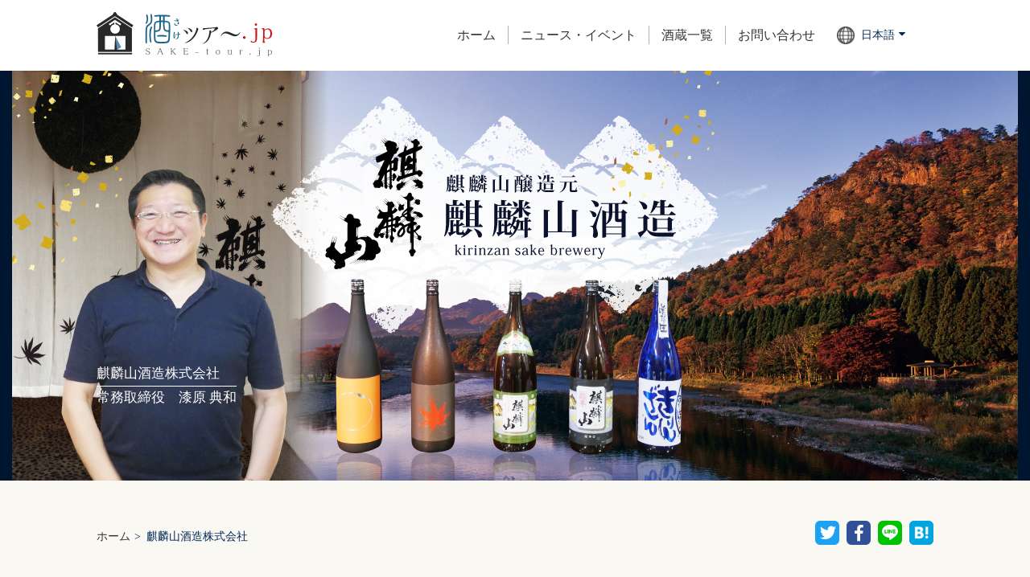

--- FILE ---
content_type: text/html; charset=UTF-8
request_url: https://www.sake-tour.jp/kirinzan/?hl=jp
body_size: 7005
content:

<!DOCTYPE HTML>
<html lang="en">
<head>
<meta charset="utf-8">
<meta name="robots" content="index,follow">
<meta name="format-detection" content="telephone=no">
<meta name="viewport" content="width=device-width, initial-scale=1.0, maximum-scale=1.0, user-scalable=yes">
<title>酒ツアー｜新潟蔵元 麒麟山酒造株式会社</title>
<meta name="description" content="「日本酒」とはお米を原料とし法的に適った製造方法を経てできたものを指しますが、「地酒」とは蔵元のある土地で作られた米を原料とし、その大地の影響をたっぷりと受けた水を使い、その気候の中、その土地の蔵人によって醸され、そして何よりもその土地の人たちが日々の生活の一部として慣れ親しみ、飲んでいただけるお酒だと考えます。そんな「地酒」のありかたを目指す蔵元、それが麒麟山酒造です。">
<meta name="keywords" content="酒ツアー,酒ツアー.jp,sake-tour.jp,麒麟山酒造株式会社,常務取締役　漆原 典和">
<!--OGP-->
<link href="../common/img/favicon.ico" rel="shortcut icon">
<link href="../common/img/apple-touch-icon.png" rel="apple-touch-icon">
<meta property="og:title" content="新潟県の酒蔵見学ポータルサイト酒ツアー">
<meta property="og:type" content="website">
<meta property="og:description" content="新潟蔵元 麒麟山酒造株式会社">
<meta property="og:url" content="https://www.sake-tour.jp/kirinzan/">
<meta property="og:image" content="https://www.sake-tour.jp/kirinzan/img/mainimg.jpg">
<meta property="og:site_name" content="酒ツアー">
<meta property="og:phone_number" content="">
<meta property="og:latitude,og:longitude" content="">
<!--CSS-->
<link rel="stylesheet" href="../common/css/import.css" media="all">
<link rel="stylesheet" href="https://maxcdn.bootstrapcdn.com/font-awesome/4.7.0/css/font-awesome.min.css" media="all">
<link rel="stylesheet" href="css/style.css" media="all">
<!--JS-->
<script src="https://ajax.googleapis.com/ajax/libs/jquery/2.2.4/jquery.min.js"></script>
<script src="../common/js/common.js" charset="UTF-8"></script>
<script src="../common/js/jquery.matchHeight-min.js" charset="UTF-8"></script>
<script>
function initMap() {
	var uluru = {lat: 37.680751, lng: 139.460747};
	var map = new google.maps.Map(document.getElementById('gmap'), {
	  zoom: 16,
	  center: uluru
	});
	var marker = new google.maps.Marker({
	  position: uluru,
	  map: map,
	  icon: "img/icn_gmap.png"
	});
	var infowindow = new google.maps.InfoWindow({
	content: '<a href="https://goo.gl/maps/eZM1mzbS6Ye4TkfEA" target="_blank" style="text-decoration:underline;color:#062b58;">麒麟山酒造</a><br>〒959-4402   新潟県東蒲原郡阿賀町津川46'
	});
	marker.addListener('click', function() {
		window.open().location.href='https://goo.gl/maps/eZM1mzbS6Ye4TkfEA';
	    infowindow.open(map, marker);
	});
}
</script>
<script async defer
    src="https://maps.googleapis.com/maps/api/js?key=AIzaSyBS62znlYJ9iJARZ5M6EEEE3s8eTbinBx4&callback=initMap">
</script>
<!-- Google tag (gtag.js) -->
<script async src="https://www.googletagmanager.com/gtag/js?id=G-FETTXH4S9T"></script>
<script>
  window.dataLayer = window.dataLayer || [];
  function gtag(){dataLayer.push(arguments);}
  gtag('js', new Date());

  gtag('config', 'G-FETTXH4S9T');
</script>
</head>
<body>
<div id="wrapper">


	
	<header id="header">
		<div class="container">
			<h1 class="logo"><a href="/"><img src="../common/img/logo.png" alt="酒ツアー" width="219" height="55"></a></h1>
			<nav class="gnav">
				<ul>
					<li><a href="/">ホーム</a></li>
					<li><a href="../news/">ニュース・イベント</a></li>
					<li><a href="../sakagura/">酒蔵一覧</a></li>
					<li><a href="../contact/">お問い合わせ</a></li>
				</ul>
				<div class="btn_wrap">
					<div class="lang">
						<span class="lang_tit"><img src="../common/img/global.png" style="width:22px; vertical-align: middle;" alt="Select Language"><span style="vertical-align:middle; font-family: Impact,Charcoal;">&nbsp;&nbsp;日本語</span><i class="fa fa-caret-down"></i></span>
						<ul class="lang_nav">
							<li><a href="/kirinzan/?hl=jp">日本語</a></li><li><a href="/kirinzan/?hl=ch">中文簡体</a></li><li><a href="/kirinzan/?hl=en">英語</a></li>						</ul>
					</div>
									
				</div>
			</nav>
			<div class="tight_block">
				<div class="menu-trigger">
					<span></span>
					<span></span>
					<span></span>
				</div>
			</div>
		</div>
	<!-- /#header --></header>

	<div id="main">
		<div id="mainimg">
			<div class="container rel">
				<h1 class="mainimg_pic"><img src="img/mainimg.jpg" alt="麒麟山酒造 kirinzan sake  brewery" width="1250" height="510"></h1>
				<div class="mainimg_txt">
					<p class="tit">麒麟山酒造株式会社</p>
					<p class="name">常務取締役　漆原 典和</p>
				</div>
			</div>
		</div>
		<div id="pre_content" class="container">
			<ol class="breadcrumb">
				<li><a href="#">ホーム</a></li>
				<li>麒麟山酒造株式会社</li>
			</ol>
			
							
<ul class="sns_btn">
	<li class="col_twitter"><a href="http://twitter.com/share?url=https://www.sake-tour.jp/kirinzan/&text=酒ツアー麒麟山酒造株式会社" target="_blank"><i class="fa fa-twitter"></i><span>Twitter</span></a></li>
	<li class="col_facebook"><a href="https://www.facebook.com/sharer/sharer.php?u=https://www.sake-tour.jp/kirinzan/" target="_blank"><i class="fa fa-facebook-f"></i><span>facebook</span></a></li>
	<li class="col_line"><a href="http://line.me/R/msg/text/?https://www.sake-tour.jp/kirinzan/" target="_blank"><img src="../common/img/icn_line.svg" alt="LINE" width="20" height="19" class="icn_line"></a></li>
	<li class="col_hatena"><a href="http://b.hatena.ne.jp/add?url=https://www.sake-tour.jp/kirinzan/" class="hatena-bookmark-button" data-hatena-bookmark-layout="touch" data-hatena-bookmark-width="30" data-hatena-bookmark-height="30" title="このエントリーをはてなブックマークに追加" target="_blank"><img src="https://b.st-hatena.com/images/entry-button/button-only@2x.png" alt="このエントリーをはてなブックマークに追加" width="30" height="30" style="border: none;" /></a></li>
</ul>
			
		</div>
		<div id="lead">
			<div class="container">
				<p class="lead_txt">「日本酒」とはお米を原料とし<br />
法的に適った製造方法を経てできたものを指しますが、<br />
<br />
「地酒」とは蔵元のある土地で作られた米を原料とし、<br />
その大地の影響をたっぷりと受けた水を使い、<br />
その気候の中、その土地の蔵人によって醸され、<br />
そして何よりもその土地の人たちが日々の生活の一部として慣れ親しみ、<br />
飲んでいただけるお酒だと考えます。<br />
<br />
そんな「地酒」のありかたを目指す蔵元、それが麒麟山酒造です。</p>
			</div>
		<!-- /#lead --></div>
		
		
		

	<link rel="stylesheet" href="../kirinzan/css/style.css" media="all">

		<section id="sec01">
			<h1 class="sec_tit"><span>新着情報・イベント情報</span></h1>
			<div class="container">

								<div class="news_box">
					<div class="news_pic"><img src="../acpb/upload/20200212101539095402800.JPG" alt="雪国新潟と日本酒" width="319" height="243"></div>
					<div class="news_txt">
						<div class="category">ニュース</div>
						<p class="date">2020.02.12</p>
						<p class="tit"><a href="https://www.sake-tour.jp/news/2020021214jp.html">雪国新潟と日本酒</a></p>
						<p class="desc"></p>
					</div>
				</div>
				
							</div>
		<!-- /#sec01 --></section>
		
	
		<section id="sec02" class="bg_main">
			<div class="container">


				
					<div class="info_box">
				<h2 class="tit"><span class="red large">新</span>潟県阿賀町の酒蔵、麒麟山酒造</h2>
				<p>つがわ狐の嫁入り行列で有名な阿賀町にある麒麟山酒造、その歴史は1843年(天保14)にまで遡ります。そんな麒麟山の酒蔵は伝統と趣を感じさせます。</p>
				<div class="info_pic"><img src="../kirinzan/img/N016_1.jpg" alt="新潟県阿賀町の酒蔵、麒麟山酒造" width="1041" height=""></div>
			</div>
					<div class="info_box">
				<h2 class="tit"><span class="red large">時</span>間の経過を感じる</h2>
				<p>戦前につくられた蔵にはタンクがずらりと並んでいます。現在は別の新しいタンクを使っているそうですが、一つ一つが重厚な雰囲気を醸し出しています。</p>
				<div class="info_pic"><img src="../kirinzan/img/N016_2.jpg" alt="時間の経過を感じる" width="1041" height=""></div>
			</div>
					<div class="info_box">
				<h2 class="tit"><span class="red large">麹</span>を育てる</h2>
				<p>木目が美しい、麒麟山酒造こだわりの製麹室が辛口一途の酒造りを支えます。</p>
				<div class="info_pic"><img src="../kirinzan/img/N016_3.jpg" alt="麹を育てる" width="1041" height=""></div>
			</div>
					<div class="info_box">
				<h2 class="tit"><span class="red large">「酒</span>の母」をつくる部屋</h2>
				<p>もろみの中でアルコールをつくる酵母菌を増やすための酒母を管理する部屋が酒母室です。酵母菌だけを繁殖させるために低温が保たれ、酒母の華やかな香りが立ちこめます。<br />
写真は，麒麟山酒造に協力していただいた新潟大学の授業科目「地元学入門」を通じて，学生が主体的に企画した見学ツアーの様子です。<br />
</p>
				<div class="info_pic"><img src="../kirinzan/img/N016_4.jpg" alt="「酒の母」をつくる部屋" width="1041" height=""></div>
			</div>
					<div class="info_box">
				<h2 class="tit"><span class="red large">徹</span>底された品質管理</h2>
				<p>2016年7月に完成した「鳳凰蔵」。麒麟山の淡麗辛口を守るために、搾ったお酒を貯蔵管理しています。ここでお酒を寝かせることで、常に高品質なお酒を供給できます。</p>
				<div class="info_pic"><img src="../kirinzan/img/N016_5.jpg" alt="徹底された品質管理" width="1041" height=""></div>
			</div>
					<div class="info_box">
				<h2 class="tit"><span class="red large">鳳</span>凰蔵見学の様子</h2>
				<p>伝統的な酒蔵と対照的に、現代的な設備がひしめく鳳凰蔵。ツアーに参加した学生は，鳳凰蔵の広さ，理路整然と並ぶ巨大なタンク，徹底した品質管理の設備に圧倒されていました。</p>
				<div class="info_pic"><img src="../kirinzan/img/N016_6.jpg" alt="鳳凰蔵見学の様子" width="1041" height=""></div>
			</div>
					<div class="info_box">
				<h2 class="tit"><span class="red large">地</span>元に寄り添う酒造り</h2>
				<p>麒麟山酒造は地元の人たちに愛されるお酒造りをモットーに、地元阿賀町で酒米を栽培しています。今では、原料米の全てが地元産米です。</p>
				<div class="info_pic"><img src="../kirinzan/img/N016_7.jpg" alt="地元に寄り添う酒造り" width="1041" height=""></div>
			</div>
					<div class="info_box">
				<h2 class="tit"><span class="red large">阿</span>賀町を流れる常浪川</h2>
				<p>奥に見える麒麟山の麓を流れる常浪川。流域の広大なブナ林が濾過した伏流水が、麒麟山の仕込みに使われます。</p>
				<div class="info_pic"><img src="../kirinzan/img/N016_8.jpg" alt="阿賀町を流れる常浪川" width="1041" height=""></div>
			</div>
					<div class="info_box">
				<h2 class="tit"><span class="red large">「阿</span>賀町愛」</h2>
				<p>「麒麟山のバックボーンは阿賀町、地元阿賀町に貢献する酒造りを」。麒麟山だけがもうかるのではなく、阿賀町と共に発展していく、そんな酒造りを目指しています。</p>
				<div class="info_pic"><img src="../kirinzan/img/N016_9.jpg" alt="「阿賀町愛」" width="1041" height=""></div>
			</div>
					<div class="info_box">
				<h2 class="tit"><span class="red large">こ</span>だわりと伝統の淡麗辛口、麒麟山</h2>
				<p>地元の米と水を使って、地元の土地で醸し、地元の人に愛される地酒。毎日飲んでも飲み飽きしない淡麗辛口をご堪能ください。</p>
				<div class="info_pic"><img src="../kirinzan/img/N016_10.jpg" alt="こだわりと伝統の淡麗辛口、麒麟山" width="1041" height=""></div>
			</div>
			

				<section class="greeting">
					<h2 class="greeting_tit"><img src="img/icn_news.svg" alt="アイコン" width="50" height="50" class="icn"><br>ごあいさつ</h2>
					<p>新潟の三条市、酒屋の実家に生まれた私は、高校卒業した後、修行のために大阪の酒屋に入りました。そこで日本酒に興味を持った私は、新潟に戻りとある酒造で五年間酒造りに携わりました。
工業高校出身であった私は、自分がつくったものが評価され、それが人に喜ばれることにやりがいを感じる性格でしたので、大量生産ではない自分の手で醸す酒造りに感銘を受けました。</p>
<p>その後、実家に戻って家業を継ぎましたが酒造りへの思いはあきらめきれませんでした。
ある日友人に言われた「酒造りがしたいんじゃないの？」という言葉に背中を押され、今の麒麟山酒造に入社しました。</p>
<p>麒麟山酒造で一年酒造りをした後営業に移り、今は常務取締役をしています。
「麒麟山を“たくさん”ではなく“しっかり”売ってもらう」。蔵人の思いをしっかり伝え、それを理解してくれる酒屋さんに売ってもらうこと、作り手と売り手の和をつなぐことが私の使命です。</p>
<p>麒麟山は、地元阿賀町でとれた酒米と御神楽岳を水源とする常浪川の伏流水で仕込まれます。日本は少子高齢化で農家の跡継ぎが足りないことによる耕作放棄地が増えており、阿賀町も例外ではありません。そこで麒麟山酒造は耕作放棄地になる前の田を借り、そこで酒米を栽培しています。また、杉林を伐採し、ブナを植林するなど、阿賀町の自然を保全する取り組みを行っています。</p>
<p>その土地の米と水で仕込み、地域の人に愛され、地域の発展に貢献する、麒麟山酒造の酒造りは阿賀町と共にあります。麒麟山酒造だけが儲かるのではなく、地元に還元できる仕組み作りが重要だと思っています。</p>
<p>阿賀町で酒米を栽培する、杉林を伐採しブナを植林する、これらの取り組みは阿賀町の原風景を守ることにつながります。これからずっと今の阿賀町の風景を残していきたい。そんな「阿賀町愛」を抱きながら頑張っています。</p>
<p>これからの麒麟山は、いつもの麒麟山の特徴である辛口一筋を守りつつ、若者や普段日本酒を飲まない人に向けた商品や飲み方を提案させていただきたいと考えています。
また、既に麒麟山を好んでくださる人々には、「やっぱりいつもの麒麟山」と思っていただける、そんな酒造りを目指して。</p>
	
					<div class="greeting_name taR"><img src="img/txt_name.png" alt="漆原 典和" width="230" height="52"></div>
				</section>


				<div class="info_box">
					<p class="greeting_name taR">
						<img src="img/N016_11.jpg" width="450"><br>
						<span style="font-size:20px;text-decoration:bold">記事作成　新潟大学　創生学部　佐藤 匠</span>
					</p>

				</div>


			
			</div>
		<!-- /#sec02 --></section>
		<section id="sec03">
			<h1 class="sec_tit"><span>酒蔵見学のご案内</span></h1>
			<div class="container">
				<div class="col">
					<div class="kengaku_txt cell">
						<div class="kengaku_box">
							<p class="tit">酒蔵見学</p>
							<p class="time"><img src="../common/img/icn_time.png" alt="酒蔵見学のご案内" width="26" height="26" class="icn_time">酒蔵見学受付時間<br>
							※<span class="red">酒蔵見学はおこなっておりません。<br>
							ご了承の程お願いいたします。</span><br>
							</p>
						</div>
					<!-- /.cell --></div>
					<div class="kengaku_pic cell">
						<img src="img/pic_sec3_01.jpg" alt="酒蔵見学のご案内" width="450" height="385">
					<!-- /.cell --></div>
				</div>


				<!--
				<div class="tel_wrap taC">
					<div class="tel"><img src="../common/img/icn_tel.svg" alt="tel" width="48" height="60" class="icn"><span class="tel_num"><a href="https://www.sake-tour.jp/ctl/redirect.html?hl=jp&url=tel:0250622011">025&#48;&#45;&#54;&#50;&#45;&#50;&#48;1&#49;</a></span></div>
					<div class="tel_time">
						<p>受付時間<span class="tight_inline">&emsp;</span><br class="wide_inline">
							8:30～17:00</p>
					</div>
				</div>
				-->
			</div>
		<!-- /#sec03 --></section>
		<section id="sec04">
			<h1 class="sec_tit"><span>会社概要</span></h1>
			<div class="container">
				<table class="company_table">
					<tr>
						<th>会社名</th>
						<td>麒麟山酒造株式会社</td>
					</tr>
					<tr>
						<th>住所</th>
						<td>〒959-4402&nbsp;&nbsp;&nbsp;<br class="tight_inline">新潟県東蒲原郡阿賀町津川46</td>
					</tr>
					<tr>
						<th>TEL</th>
						<td>&#48;&#50;&#53;&#52;&#45;&#57;&#50;&#45;&#51;&#53;&#49;&#49;</td>
					</tr>
					<tr>
						<th>FAX</th>
						<td>&#48;&#50;&#53;&#52;&#45;&#57;&#50;&#45;&#53;&#49;&#54;&#54;</td>
					</tr>
					<tr>
						<th>HP</th>
						<td><a href="https://www.sake-tour.jp/ctl/redirect.html?hl=jp&url=http://kirinzan.co.jp/" target="_blank">http://kirinzan.co.jp/</a></td>
					</tr>
				</table>
			</div>
			<div id="gmap"></div>
		<!-- /#sec04 --></section>
	
		

		
		
		

		<p class="privacy container"><a href="../share/privacy.html">プライバシーポリシー</a></p>
	<!-- /#main --></div>
	
			<footer id="footer">
		<div class="container">
			<h1 class="f_logo"><a href="/"><img src="../common/img/logo_f.png" alt="酒ツアー.jp" width="300" height="75"></a></h1>
			<address class="f_address"><a href="https://www.sake-tour.jp/ctl/redirect.html?hl=jp&url=https://www.ecology-invest.co.jp" target="_blank"><img src="../common/img/logo_f_02.png" alt="運営会社　Ecology Invest" width="215" height="26"></a><br>
				：株式会社Ecology Invest</address>
		</div>
		<small class="f_copy">Copyright SAKE-tour.jp All Rights Reserved.</small>
		<p id="pagetop"><a href="#wrapper"><img src="../common/img/pagetop.png" alt="pagetop" width="134" height="104"></a></p>
	<!-- /#footer --></footer>

<!-- /#wrapper --></div>
</body>
</html>


--- FILE ---
content_type: text/css
request_url: https://www.sake-tour.jp/common/css/import.css
body_size: -10
content:

@charset "utf-8";

@import "reset.css";
@import "layout.css";
@import "print.css";


--- FILE ---
content_type: text/css
request_url: https://www.sake-tour.jp/kirinzan/css/style.css
body_size: 612
content:
/* color */
/* font-size */
/* base */
/* animation */
/* mixin */
#mainimg .mainimg_txt {
  position: absolute;
  left: 0;
  bottom: 18%;
  color: #fff;
  font-size: 17px;
}
#mainimg .mainimg_txt .name {
  padding-top: 2px;
  border-top: 1px solid #fff;
  line-height: 1.4;
}

#lead .lead_txt {
  width: 90%;
  max-width: 700px;
  min-height: 351px;
  margin: 0 auto;
  padding: 120px 0;
  background: url(../img/bg_sec1_01.svg) no-repeat center;
  background-size: 351px;
  font-size: 1.125em;
  line-height: 2;
}

#sec01 {
  padding-bottom: 70px;
}
#sec01 .news_box .news_txt .tit a {
  padding: 5px 0 5px 30px;
  background: url(../img/icn_news.svg) no-repeat left center;
  background-size: 26px;
}

#sec02 {
  padding: 60px 0 20px;
}

#sec03 {
  padding: 30px 0;
}
#sec03 .kengaku_box .week {
  padding-left: 35px;
  color: #062b58;
}
#sec03 .kengaku_box .time_large {
  margin-left: 10px;
}

#sec04 {
  padding: 0 0 80px;
}

#sec05 {
  padding: 30px 0;
}

#sec06 {
  padding: 40px 0 0;
}

@media screen and (max-width: 1250px) {
  #mainimg .mainimg_txt {
    left: 1%;
  }
}
@media screen and (max-width: 1000px) {
  #mainimg .mainimg_txt {
    left: 3%;
    bottom: 15%;
    text-shadow: 0 0 6px #000, 0 0 6px #000, 0 0 6px #000;
  }
}
@media screen and (max-width: 768px) {
  #mainimg .mainimg_txt {
    left: 3%;
  }

  #lead .lead_txt {
    font-size: 1.063em;
  }
}
@media screen and (max-width: 640px) {
  #mainimg .mainimg_txt {
    position: static;
    padding: 15px 15px;
    text-align: center;
  }
  #mainimg .mainimg_txt .name {
    display: inline-block;
  }

  #sec01 {
    padding-bottom: 40px;
  }

  #sec02 {
    padding: 20px 0 0;
  }

  #sec03 {
    padding: 20px 0;
  }
  #sec03 .kengaku_box .week {
    padding-left: 30px;
  }

  #sec04 {
    padding: 0 0 40px;
  }

  #sec05 {
    padding: 20px 0 10px;
  }

  #sec06 {
    padding-top: 20px;
  }
}
@media screen and (max-width: 480px) {
  #lead .lead_txt {
    min-height: auto;
    width: 100%;
    padding: 60px 0;
    background: url(../img/bg_sec1_01.png) no-repeat center;
    background-size: 80%;
  }

  #sec01 .news_box .news_txt .tit a {
    padding: 3px 0 3px 25px;
    background: url(../img/icn_news.svg) no-repeat left center;
    background-size: 20px;
  }
}


--- FILE ---
content_type: text/css
request_url: https://www.sake-tour.jp/common/css/reset.css
body_size: 438
content:
@charset "utf-8";
/* CSS Document */

html, body, h1, h2, h3, h4, ul, ol, dl, li, dt, dd, p, div, span, img, a, table, tr, th, td {
  margin: 0;
  padding: 0;
  border: 0;
  font-weight: normal;
  font-size: 100%;
  vertical-align:baseline;
  -webkit-box-sizing: border-box;
  -moz-box-sizing: border-box;
  box-sizing: border-box;
}
article, header, footer, aside, figure, figcaption, nav, section { 
  display:block;
  -webkit-box-sizing: border-box;
  -moz-box-sizing: border-box;
  box-sizing: border-box;
}
body {
  line-height: 1;
  -ms-text-size-adjust: 100%;
  -webkit-text-size-adjust: 100%;
}
ol, ul {
  list-style: none;
  list-style-type: none;
}
i, cite, em, var, address, dfn {
    font-style: normal;
}
table {
	width: 100%;
	border-collapse: collapse;
}
caption, th, td {
	text-align: left;
}

.clear {
	clear: both;
}
.clearfix:after {
	content: "";
	clear: both;
	display: block;
}
.rel { position: relative; }

.fz12 { font-size: 12px; }
.fz13 { font-size: 13px; }
.fz14 { font-size: 14px; }
.fz15 { font-size: 15px; }
.fz16 { font-size: 16px; }
.fz18 { font-size: 18px; }
.fz20 { font-size: 20px; }
.fz22 { font-size: 22px; }

--- FILE ---
content_type: text/css
request_url: https://www.sake-tour.jp/common/css/layout.css
body_size: 5109
content:
@charset "UTF-8";
/* color */
/* font-size */
/* base */
/* animation */
/* mixin */
/*  common
------------------------------------*/
body {
  font-family: "游明朝", YuMincho, "ヒラギノ明朝 ProN W3", "Hiragino Mincho ProN", "HG明朝E", "ＭＳ Ｐ明朝", "ＭＳ 明朝", serif;
  font-size: 16px;
  line-height: 1;
  color: #333;
  background: #f9f8f3;
}
/*170927-->*/
body#home, body#news, body#contact {
  background: #fff;
}
/*<--170927*/
#wrapper {
  width: 100%;
  margin: 0 auto;
  overflow: hidden;
}

.container {
  width: 1040px;
  margin: 0 auto;
}
.container:after {
  content: "";
  clear: both;
  display: block;
}

a {
  -webkit-transition: all ease 0.2s;
  -moz-transition: all ease 0.2s;
  -o-transition: all ease 0.2s;
  transition: all ease 0.2s;
}

a:link, a:visited {
  color: #333;
  text-decoration: none;
}

a:hover, a:visited {
  color: #333;
  text-decoration: none;
}

a:hover img {
  opacity: .7;
}

img {
  line-height: 1;
  vertical-align: bottom;
}

p {
  line-height: 1.8;
  word-break: break-all;
}

.col {
  display: table;
  width: 100%;
}

.col.container {
  max-width: 1200px;
}

.cell {
  display: table-cell;
  vertical-align: top;
}

.flL {
  float: left;
}

.flR {
  float: right;
}

.taL {
  text-align: left;
}

.taC {
  text-align: center;
}

.taR {
  text-align: right;
}

.rel {
  position: relative;
}

.gothic {
  font-family: "ヒラギノ角ゴ ProN W3", "Hiragino Kaku Gothic ProN", "メイリオ", Meiryo, Osaka, "ＭＳ Ｐゴシック", "MS PGothic", sans-serif;
}

/*  header
------------------------------------*/
#header {
  padding: 15px 0;
  background: #fff;
  animation-name: headerAnime;
  -webkit-transition: all ease 0.6s;
  -moz-transition: all ease 0.6s;
  -o-transition: all ease 0.6s;
  transition: all ease 0.6s;
}
#header .logo {
  float: left;
}
#header .logo a:hover img {
  opacity: 1;
}
#header .gnav {
  float: right;
  display: table;
  padding: 10px 0;
}
#header .gnav ul {
  display: table-cell;
  vertical-align: middle;
  font-size: 0;
}
#header .gnav li {
  display: inline-block;
}
#header .gnav li:last-child a {
  border-right: none;
}
#header .gnav li a {
  padding: 3px 15px;
  border-right: 1px solid #b1b1b1;
  font-size: 16px;
  line-height: 1.2;
}
#header .gnav li a:hover {
  background: #eee;
}
#header .lang {
  position: relative;
  display: inline-block;
  vertical-align: middle;
  width: 120px;
}
#header .lang .lang_tit {
  display: block;
  color: #062b58;
  cursor: pointer;
  font-size: 14px;
  padding: 8px 0;
}
#header .lang .lang_tit .fa {
  margin-left: 5px;
}
#header .lang .lang_nav {
  display: none;
  position: absolute;
  left: 0;
  top: 30px;
  width: 100%;
  background: #062b58;
  z-index: 100;
}
#header .lang .lang_nav li {
  display: block;
}
#header .lang .lang_nav li a {
  display: block;
  text-align: center;
  width: 100%;
  padding: 5px 0;
  border: none;
  border-top: 1px solid #ddd;
  color: #fff;
}
#header .lang .lang_nav li a:hover {
  background: #1e5190;
}
#header .btn_wrap {
  display: table-cell;
  vertical-align: middle;
  padding-left: 2%;
  white-space: nowrap;
}
#header .btn_login {
  display: inline-block;
  vertical-align: top;
  height: 30px;
  margin-left: 5px;
  padding: 6px 15px;
  border: 1px solid #062b58;
  background: #062b58;
  color: #fff;
}
#header .btn_login .fa {
  margin-left: 10px;
  color: #fff;
}
#header .btn_login:hover {
  background: #fff;
  color: #062b58;
}
#header .btn_login:hover .fa {
  color: #062b58;
}
#header .btn_instagram {
  display: inline-block;
  vertical-align: top;
  width: 32px;
  height: 32px;
  margin-left: 8px;
  padding-top: 1px;
  background: #d63074;
  border: 1px solid #d63074;
  border-radius: 6px;
  color: #fff;
  text-align: center;
}
#header .btn_instagram:hover img {
  opacity: 1;
}
#header .btn_instagram:hover {
  background: #fff;
}
#header .btn_instagram:hover .fa {
  color: #d63074;
}
#header .btn_instagram .fa {
  color: #fff;
  font-size: 28px;
}
#header .btn_instagram span {
  display: inline-block;
  text-indent: -9999px;
}
#header .menu-trigger {
  position: fixed;
  top: 5px;
  right: 0;
  display: block;
  width: 50px;
  height: 50px;
  padding: 10px;
  background: rgba(255, 255, 255, 0.8);
  border-radius: 6px 0 0 6px;
  transition: all .4s;
  box-sizing: border-box;
  z-index: 8000;
}
#header .menu-trigger span {
  display: inline-block;
  transition: all .4s;
  box-sizing: border-box;
  position: absolute;
  left: 10px;
  width: 30px;
  height: 3px;
  background-color: #000;
}
#header .menu-trigger span:nth-of-type(1) {
  top: 12px;
}
#header .menu-trigger span:nth-of-type(2) {
  top: 23px;
}
#header .menu-trigger span:nth-of-type(3) {
  bottom: 12px;
}
#header .menu-trigger.active span:nth-of-type(1) {
  -webkit-transform: translateY(12px) rotate(-45deg);
  transform: translateY(12px) rotate(-45deg);
}
#header .menu-trigger.active span:nth-of-type(2) {
  left: 50%;
  opacity: 0;
  -webkit-animation: active-menu-bar02 .8s forwards;
  animation: active-menu-bar02 .8s forwards;
}
#header .menu-trigger.active span:nth-of-type(3) {
  -webkit-transform: translateY(-11px) rotate(45deg);
  transform: translateY(-11px) rotate(45deg);
}

@keyframes headerAnime {
  0% {
    opacity: 0;
  }
  100% {
    opacity: 1;
  }
}
#pre_content {
  padding-top: 50px;
}
#pre_content .breadcrumb {
  float: left;
  margin-top: 10px;
}
#pre_content .breadcrumb li {
  display: inline-block;
  color: #062b58;
  font-size: 0.875em;
  line-height: 1.4;
}
#pre_content .breadcrumb li:after {
  content: ">";
  padding: 0 3px 0 5px;
}
#pre_content .breadcrumb li:last-child:after {
  content: none;
}
#pre_content .breadcrumb li a:hover {
  color: #062b58;
  text-decoration: underline;
}
#pre_content .sns_btn {
  float: right;
}
#pre_content .sns_btn li {
  display: inline-block;
  vertical-align: top;
  margin-left: 5px;
}
#pre_content .sns_btn li a {
  display: block;
  width: 30px;
  height: 30px;
  /*background: #333;*/
  border-radius: 6px;
  overflow: hidden;
  text-align: center;
}
#pre_content .sns_btn  .col_twitter a {
	background: #1da1f2;
}
#pre_content .sns_btn  .col_facebook a {
	background: #315096;
}
#pre_content .sns_btn  .col_line a {
	background: #00c300;
}
#pre_content .sns_btn  .col_hatena a {
	background: #00a4de;
}
#pre_content .sns_btn li a span {
  display: inline-block;
  text-indent: -9999px;
}
#pre_content .sns_btn li a:hover img {
  opacity: 1;
}
#pre_content .sns_btn li a:hover {
  opacity: .7;
}
#pre_content .sns_btn li a .fa {
  color: #fff;
}
#pre_content .sns_btn li a .fa-twitter {
  padding-top: 3px;
  font-size: 23px;
}
#pre_content .sns_btn li a .fa-instagram {
  padding-top: 2px;
  font-size: 24px;
}
#pre_content .sns_btn li a .fa-facebook-f {
  padding-top: 5px;
  font-size: 22px;
}
#pre_content .sns_btn li a .icn_line {
  margin-top: 5px;
}
#pre_content .sns_btn li a .icn_hatena {
}

@keyframes headerAnime {
  0% {
    opacity: 0;
  }
  100% {
    opacity: 1;
  }
}
@-webkit-keyframes active-menu-bar02 {
  100% {
    height: 0;
  }
}
@keyframes active-menu-bar02 {
  100% {
    height: 0;
  }
}
/*  content
------------------------------------*/
.sec_tit {
  position: relative;
  padding: 60px 0 60px;
  text-align: center;
  font-size: 25px;
}
.sec_tit:before {
  content: "";
  display: block;
  position: absolute;
  left: 0;
  top: 50%;
  width: 100%;
  height: 2px;
  margin-top: -.1em;
  background: #062b58;
}
.sec_tit span {
  position: relative;
  background: #f9f8f3;
  margin-right: -.4em;
  letter-spacing: .2em;
  padding: 3px 30px;
  z-index: 1;
}
/*170927-->*/
#home .sec_tit span,#news .sec_tit span,#contact .sec_tit span {
  background: #fff;
}
/*<--170927*/
#sec05 .sec_tit {
  color: #fff;
}
#sec05 .sec_tit span {
  background: none;
}

.bg_main {
  background: url(../img/bg_main.png);
}

.bg_product {
  background: url(../img/bg_product.jpg);
  background-size: cover;
}
.bg_product .sec_tit {
  background: url(../img/border_white.svg) no-repeat center;
  background-size: 1920px 2px;
}
.bg_product .sec_tit:before {
  content: none;
}

@media screen and (min-width: 1921px) {
  .bg_product .sec_tit {
    background: url(../img/border_white.svg) no-repeat center;
    background-size: 100% 2px;
  }
}
#mainimg {
  background: #001630;
}
#mainimg .mainimg_pic {
  width: 1250px;
  margin: 0 -105px;
}

.news_box {
  display: table;
  width: 100%;
  margin-bottom: 50px;
}
.news_box .news_pic {
  display: table-cell;
  vertical-align: middle;
  width: 32%;
}
.news_box .news_txt {
  display: table-cell;
  vertical-align: middle;
  padding-left: 20px;
}
.news_box .news_txt .category {
  display: inline-block;
  padding: 5px 15px;
  background: #062b58;
  color: #fff;
  font-size: 13px;
  line-height: 1;
  text-align: center;
}
.news_box .news_txt .date {
  margin: 10px 0 5px;
  font-size: 0.875em;
  line-height: 1;
}
.news_box .news_txt .tit {
  margin: 5px 0;
  font-size: 27px;
  line-height: 1.4;
}
.news_box .news_txt .tit a {
  color: #062b58;
  font-weight: bold;
}
.news_box .news_txt .tit a:hover {
  opacity: .7;
}

a.btn_news {
  display: inline-block;
  width: 300px;
  max-width: 100%;
  padding: 15px 10px;
  background: url(../img/icn_arrow.svg) no-repeat right 60px center, #062b58;
  background-size: 10px 18px;
  border-radius: 10px;
  color: #fff;
  text-align: center;
}
a.btn_news:hover {
  opacity: .7;
}

.info_box {
  padding: 40px 0;
}
.info_box p {
  font-size: 1.125em;
}
.info_box .tit {
  margin-bottom: 20px;
  padding-bottom: 20px;
  border-bottom: 1px solid #c2d1e6;
  font-size: 30px;
  line-height: 1.4;
}
.info_box .tit .red {
  color: #d90000;
}
.info_box .tit .large {
  font-size: 50px;
  line-height: 1;
}
.info_box .info_pic {
  margin: 20px auto;
}

.greeting {
  margin: 20px auto 50px;
  padding: 60px 60px 60px;
  background: url(../img/bg_greeting.jpg);
}
.greeting .greeting_tit {
  position: relative;
  margin-bottom: 40px;
  font-size: 28px;
  text-align: center;
}
.greeting .greeting_tit .icn {
  vertical-align: middle;
  margin-bottom: 20px;
}
.greeting p {
  position: relative;
  padding: 0 0 20px 1.2em;
}
.greeting p:before {
  content: "◆";
  color: #062b58;
  position: absolute;
  left: 0;
  top: 0;
  display: inline-block;
}
.greeting p:last-of-type {
  border-bottom: none;
}
.greeting .greeting_name {
  margin-top: 20px;
}

.kengaku_box + .kengaku_box {
  margin-top: 40px;
}
.kengaku_box .tit {
  display: inline-block;
  width: 160px;
  margin-bottom: 10px;
  padding: 5px 5px;
  background: #062b58;
  color: #fff;
  font-size: 1.25em;
  line-height: 1;
  text-align: center;
}
.kengaku_box p {
  font-size: 18px;
}
.kengaku_box .time {
  margin-top: 10px;
}
.kengaku_box .time .icn_time {
  display: inline-block;
  vertical-align: middle;
  margin-right: 10px;
}
.kengaku_box .time_large {
  display: inline-block;
  margin-left: 50px;
  color: #062b58;
  font-size: 27px;
  line-height: 1.6;
}
.kengaku_box .time .red {
  color: #a40f0f;
  text-decoration: underline;
}

.kengaku_pic {
  width: 43.3%;
}

.kengaku_txt {
  width: 56.7%;
  padding-right: 20px;
}

.tel_wrap {
  width: 100%;
  max-width: 832px;
  margin: 50px auto 30px;
  padding: 25px 2%;
  background: url(../img/bg_tel.jpg) left top;
  background-size: 832px;
}
.tel_wrap .tel {
  display: inline-block;
  margin-right: 6%;
  color: #fff;
  font-size: 56px;
  vertical-align: middle;
  white-space: nowrap;
  letter-spacing: 4px;
}
.tel_wrap .tel span {
  font-family: serif;
  vertical-align: middle;
}
.tel_wrap .tel a {
  color: #fff;
  text-decoration: none;
}
.tel_wrap .tel .icn {
  display: inline-block;
  margin-right: 2%;
  vertical-align: middle;
}
.tel_wrap .tel_time {
  display: inline-block;
  padding: 2px 20px;
  background: #7b0000;
  border: 2px solid #d6b0b0;
  color: #fff;
  font-size: 1.125em;
  vertical-align: middle;
}
.tel_wrap .tel_time p {
  line-height: 1.6;
  vertical-align: baseline;
}

.company_table {
  width: 100%;
  max-width: 560px;
  margin: 0 auto;
}
.company_table th, .company_table td {
  line-height: 1.6;
  border-bottom: 1px solid #ccd3d5;
}
.company_table tr:last-child th,
.company_table tr:last-child td {
  border-bottom: none;
}
.company_table th {
  width: 20%;
  padding: 10px 10px;
}
.company_table td {
  padding: 10px 10px;
}

.product_box {
  float: left;
  width: 22.1%;
  margin: 0 3.8% 60px 0;
}
.product_box:nth-of-type(4n) {
  margin-right: 0;
}
.product_box a:hover img {
  opacity: 1;
}
.product_box a {
  display: block;
}
.product_box a:hover {
  opacity: .7;
}
.product_box .pic {
  margin-bottom: 10px;
}
.product_box .name {
  color: #fff;
  text-align: center;
  line-height: 1.4;
}

#gmap {
  width: 100%;
  height: 500px;
  margin-top: 50px;
}

.shukuhaku_box {
  margin-bottom: 40px;
  padding: 20px;
  background: #dfe4e5;
}
.shukuhaku_box:after {
  content: "";
  clear: both;
  display: block;
}
.shukuhaku_box:last-child {
  margin-bottom: 0;
}
.shukuhaku_box .shukuhaku_txt {
  float: left;
  width: 16%;
}
.shukuhaku_box .shukuhaku_txt .tit {
  margin-bottom: 15px;
  font-size: 30px;
  font-weight: bold;
  line-height: 1.4;
}
.shukuhaku_box .shukuhaku_txt .onsen {
  display: inline-block;
  margin-bottom: 10px;
  padding: 3px 10px;
  background: #062b58;
  color: #fff;
  font-size: 14px;
  line-height: 1.2;
  text-align: center;
}
.shukuhaku_box .shukuhaku_txt .address {
  line-height: 1.6;
}
.shukuhaku_box .plan_box {
  float: left;
  width: 26%;
  margin-left: 2%;
}
.shukuhaku_box .plan_box a {
  display: block;
}
.shukuhaku_box .plan_box a:hover img {
  opacity: 1;
}
.shukuhaku_box .plan_box a:hover {
  opacity: .7;
}
.shukuhaku_box .plan_box .pic {
  margin-bottom: 10px;
}
.shukuhaku_box .plan_box .txt {
  font-size: 0.938em;
  line-height: 1.4;
}
.shukuhaku_box .plan_box .txt_price {
  margin-top: 20px;
  text-align: right;
}
.shukuhaku_box .plan_box .txt_price .price {
  color: #a40f0f;
  padding-left: 15px;
}

/*  footer
------------------------------------*/
.privacy {
  padding: 30px 0 30px;
}
.privacy a {
  color: #062b58;
}
.privacy a:before {
  content: "■";
  font-size: 6px;
}
.privacy a:hover {
  text-decoration: underline;
}

#footer {
  position: relative;
  background: #fff;
}
#footer .container {
  padding-top: 35px;
  padding-bottom: 35px;
}
#footer .f_logo {
  float: left;
  width: 50%;
}
#footer .f_logo a:hover img {
  opacity: 1;
}
#footer .f_address {
  float: left;
  width: 50%;
  padding-top: 20px;
  line-height: 1.8;
}
#footer .f_address img {
  display: inline-block;
  margin-bottom: 5px;
}
#footer .f_copy {
  display: block;
  padding: 20px 10px;
  background: #333;
  color: #fff;
  line-height: 1.4;
  text-align: center;
}
#footer #pagetop {
  position: fixed;
  bottom: 30px;
  right: 30px;
}
#footer #pagetop a img {
  -webkit-transition: all ease 0.2s;
  -moz-transition: all ease 0.2s;
  -o-transition: all ease 0.2s;
  transition: all ease 0.2s;
}

/*------------------------------------------------*/
/*  Responsive

--------------------------------------------------*/
/* common */
.wide_block {
  display: block;
}

.tight_block {
  display: none;
}

.wide_inline {
  display: inline;
}

.tight_inline {
  display: none;
}

@media screen and (max-width: 1250px) {
  #mainimg .container {
    padding: 0 0;
  }
  #mainimg .mainimg_pic {
    width: 120%;
    margin: 0 -10%;
  }
  #mainimg .mainimg_pic img {
    width: 100%;
    height: auto;
  }
}
@media screen and (max-width: 1040px) {
  .container {
    width: 100%;
    padding-left: 15px;
    padding-right: 15px;
  }

  img {
    max-width: 100%;
    height: auto;
  }

  #mainimg .mainimg_pic {
    width: 100%;
    margin: 0 auto;
  }
}
@media screen and (max-width: 1000px) {
  #header .gnav {
    padding: 0;
  }
  #header .gnav ul {
    display: block;
  }
  #header .gnav .btn_wrap {
    display: block;
    text-align: right;
    padding: 10px 15px 0 0;
  }
  #header .gnav .btn_instagram {
    margin-left: 0;
  }
}
@media screen and (max-width: 768px) {
  #header {
    padding: 10px 0;
  }
  #header .logo img {
    width: 150px;
  }
  #header .gnav {
    padding: 0;
  }
  #header .gnav ul {
    display: block;
  }
  #header .gnav .btn_wrap {
    display: block;
    text-align: right;
    padding: 10px 15px 0 0;
  }
  #header .gnav .btn_instagram {
    margin-left: 0;
  }

  #footer .f_logo img {
    width: 240px;
  }
  #footer .f_address {
    padding-top: 10px;
  }

  #pre_content {
    padding: 10px 15px;
    background: #e2e7e8;
  }
  #pre_content .breadcrumb {
    float: none;
    margin: 0 0 10px;
  }
  #pre_content .sns_btn {
    float: none;
    text-align: right;
  }

  .news_box .news_pic {
    vertical-align: top;
  }
  .news_box .news_txt {
    vertical-align: top;
  }
  .news_box .news_txt .date {
    display: inline-block;
    vertical-align: middle;
    margin: 0 0 0 10px;
  }
  .news_box .news_txt .tit {
    margin: 10px 0;
    font-size: 22px;
  }

  .info_box {
    padding: 20px 0;
  }
  .info_box .tit {
    font-size: 24px;
  }
  .info_box .tit .large {
    font-size: 40px;
  }

  .greeting {
    margin: 20px auto 50px;
    padding: 60px 40px;
  }

  .tel_wrap {
    padding: 20px 2%;
  }
  .tel_wrap .tel {
    margin-right: 3%;
    font-size: 48px;
  }
  .tel_wrap .tel .icn {
    width: 30px;
    height: auto;
  }

  .shukuhaku_box .shukuhaku_txt {
    float: none;
    width: 100%;
    margin-bottom: 10px;
  }
  .shukuhaku_box .shukuhaku_txt .tit {
    margin-bottom: 10px;
  }
  .shukuhaku_box .shukuhaku_txt .address br {
    display: none;
  }
  .shukuhaku_box .plan_box {
    width: 31%;
    margin: 0 3.5% 0 0;
  }
  .shukuhaku_box .plan_box:last-child {
    margin-right: 0;
  }
}
@media screen and (max-width: 640px) {
  body {
    font-size: 14px;
  }

  .col {
    display: block;
  }

  .cell {
    display: block;
    width: 100%;
  }

  #header .gnav {
    display: none;
    position: fixed;
    top: 0;
    left: 0;
    width: 100%;
    z-index: 7000;
  }
  #header .gnav li {
    display: block;
  }
  #header .gnav li a {
    display: block;
    text-align: center;
    padding: 20px 0;
    border-right: none;
    border-bottom: 1px solid #ccc;
    background: rgba(255, 255, 255, 0.9);
  }
  #header .gnav .lang {
    display: block;
    width: 100%;
  }
  #header .gnav .lang .lang_tit {
    display: none;
  }
  #header .gnav .lang .lang_nav {
    position: static;
    display: table;
    width: 100%;
  }
  #header .gnav .lang .lang_nav li {
    display: table-cell;
    width: 50%;
  }
  #header .gnav .lang .lang_nav li + li {
    border-left: 1px solid #bbb;
  }
  #header .gnav .lang .lang_nav li a {
    padding: 20px 0;
    border-top: none;
    color: #333;
  }
  #header .gnav .btn_wrap {
    padding: 0 0;
  }
  #header .gnav .btn_login {
    display: block;
    height: auto;
    margin-left: 0;
    padding: 20px 0;
    font-size: 16px;
    text-align: center;
  }
  #header .gnav .btn_instagram {
    display: none;
  }

  #pre_content {
    padding: 0 0;
  }
  #pre_content .breadcrumb {
    margin-bottom: 0;
    padding: 10px 15px;
  }
  #pre_content .sns_btn {
    float: none;
    display: table;
    width: 100%;
    table-layout: fixed;
  }
  #pre_content .sns_btn li {
    display: table-cell;
    vertical-align: middle;
  }
  #pre_content .sns_btn li:last-child a {
    border-right: none;
  }
  #pre_content .sns_btn li a {
    width: 100%;
    height: 48px;
    border-radius: 0;
    padding: 10px 0;
    border-right: 1px solid #e2e7e8;
  }

  #sec02 {
    overflow: hidden;
  }

  .sec_tit {
    padding: 30px 0;
    font-size: 18px;
  }
  .sec_tit span {
    padding: 5px 15px;
  }
  .sec_tit .tit_news {
    width: 240px;
  }
  .sec_tit .tit_kengaku {
    width: 188px;
  }
  .sec_tit .tit_access {
    width: 90px;
  }
  .sec_tit .tit_product {
    width: 92px;
  }
  .sec_tit .tit_shukuhaku {
    width: 140px;
  }

  .bg_product .sec_tit {
    background: url(../img/border_white.svg) no-repeat center;
    background-size: 1000px 2px;
  }

  .info_box {
    padding: 10px 0 0;
  }
  .info_box .tit {
    margin-bottom: 5px;
    padding-bottom: 10px;
    font-size: 20px;
  }
  .info_box .tit .large {
    font-size: 30px;
  }
  .info_box .info_pic {
    width: 107%;
    width: -webkit-calc(100% + 30px);
    width: calc(100% + 30px);
    margin: 20px -15px;
  }

  .greeting {
    margin: 20px auto 20px;
    padding: 25px 15px 20px;
  }
  .greeting .greeting_tit {
    margin-bottom: 10px;
    font-size: 1.375em;
  }
  .greeting .greeting_tit .icn {
    width: 30px;
    height: auto;
    margin-bottom: 10px;
  }
  .greeting p {
    padding: 10px 0;
    line-height: 1.6;
  }
  .greeting p:before {
    position: static;
    margin-left: 0;
  }
  .greeting .greeting_name {
    margin-top: 5px;
  }
  .greeting .greeting_name img {
    width: 140px;
    height: auto;
  }

  .kengaku_box {
    margin-bottom: 20px;
  }
  .kengaku_box p {
    font-size: 1em;
  }
  .kengaku_box .time {
    margin-top: 0;
  }
  .kengaku_box .time .icn_time {
    width: 20px;
  }
  .kengaku_box .time .time_large {
    margin-left: 0;
    font-size: 20px;
  }

  .kengaku_pic img {
    width: 100%;
  }

  .kengaku_txt {
    padding-right: 0;
  }

  .news_box {
    margin-bottom: 30px;
  }

  .tel_wrap {
    margin: 30px auto 0;
    padding: 10px 10px 15px;
    background-size: 140%;
  }
  .tel_wrap .tel {
    display: block;
    margin-right: 0;
    font-size: 30px;
    letter-spacing: 2px;
  }
  .tel_wrap .tel .icn {
    width: 20px;
    height: auto;
  }
  .tel_wrap .tel_time {
    display: block;
    max-width: 260px;
    margin: 10px auto 0;
    border-width: 1px;
  }

  .company_table th {
    padding: 10px 0;
  }
  .company_table td {
    padding: 10px 10px;
  }

  #gmap {
    height: 300px;
    margin-top: 30px;
  }

  .product_box {
    width: 48%;
    margin: 0 4% 30px 0;
  }
  .product_box:nth-of-type(2n) {
    margin-right: 0;
  }
  .product_box .pic {
    text-align: center;
  }

  .shukuhaku_box {
    padding: 15px 15px;
  }
  .shukuhaku_box .shukuhaku_txt .tit {
    margin-bottom: 5px;
    font-size: 20px;
  }
  .shukuhaku_box .shukuhaku_txt .onsen {
    margin-bottom: 5px;
  }
  .shukuhaku_box .plan_box {
    float: none;
    width: 100%;
    margin: 0 0 15px;
  }
  .shukuhaku_box .plan_box:last-child {
    margin-bottom: 0;
  }
  .shukuhaku_box .plan_box .pic img {
    width: 100%;
  }
  .shukuhaku_box .plan_box .txt_price {
    margin-top: 10px;
    padding-top: 5px;
    border-top: 1px solid #c2d1e6;
  }

  .privacy {
    padding: 20px 10px;
  }

  #footer .container {
    padding: 20px 10px;
  }
  #footer .f_logo {
    float: none;
    width: 100%;
    margin-bottom: 15px;
    text-align: center;
  }
  #footer .f_logo img {
    width: 200px;
  }
  #footer .f_address {
    float: none;
    width: 100%;
    text-align: center;
  }
  #footer .f_address img {
    width: 160px;
  }
  #footer #pagetop {
    width: 100px;
    right: -20px;
    bottom: 10px;
  }

  /* common */
  .wide_block {
    display: none;
  }

  .tight_block {
    display: block;
  }

  .wide_inline {
    display: none;
  }

  .tight_inline {
    display: inline;
  }

  .tight_hidden {
    display: none !important;
  }
}
@media screen and (max-width: 480px) {
  .news_box .news_pic {
    display: block;
    width: 100%;
    margin-bottom: 15px;
  }
  .news_box .news_pic img {
    width: 100%;
    height: auto;
  }
  .news_box .news_txt {
    display: block;
    width: 100%;
    padding-left: 0;
  }
  .news_box .news_txt .tit {
    font-size: 18px;
  }
}


--- FILE ---
content_type: image/svg+xml
request_url: https://www.sake-tour.jp/common/img/icn_line.svg
body_size: 597
content:
<?xml version="1.0" encoding="utf-8"?>
<!-- Generator: Adobe Illustrator 22.0.0, SVG Export Plug-In . SVG Version: 6.00 Build 0)  -->
<svg version="1.1" id="ICON" xmlns="http://www.w3.org/2000/svg" xmlns:xlink="http://www.w3.org/1999/xlink" x="0px" y="0px"
	 viewBox="0 0 20 19.1" style="enable-background:new 0 0 20 19.1;" xml:space="preserve">
<style type="text/css">
	.st0{fill:#FFFFFF;}
</style>
<path class="st0" d="M10,0C4.5,0,0,3.6,0,8.1c0,4,3.6,7.4,8.4,8c0.3,0.1,0.8,0.2,0.9,0.5c0.1,0.3,0.1,0.6,0,0.9c0,0-0.1,0.7-0.1,0.9
	c0,0.3-0.2,1,0.9,0.5c1.1-0.4,5.8-3.4,7.9-5.8c1.3-1.6,2-3.2,2-5C20,3.6,15.5,0,10,0z M6.5,10.5c0,0.1-0.1,0.2-0.2,0.2H3.5l-0.1-0.1
	c-0.1,0-0.1,0-0.1-0.1V6.1C3.3,6,3.4,6,3.5,6h0.7c0.1,0,0.2,0,0.2,0.1v3.5h1.9c0.1,0,0.2,0.1,0.2,0.2V10.5z M8.2,10.5
	c0,0.1-0.1,0.2-0.2,0.2H7.3c-0.1,0-0.2-0.1-0.2-0.2V6.1C7.1,6,7.2,6,7.3,6H8c0.1,0,0.2,0,0.2,0.1V10.5z M12.8,10.4
	c0,0.1-0.1,0.2-0.2,0.2h-0.7l-2-2.7v2.6c0,0.1-0.1,0.2-0.2,0.2H9c-0.1,0-0.2-0.1-0.2-0.2V6.1C8.8,6,8.9,6,9,6h0.9l2,2.7V6.1
	C11.9,6,12,6,12.1,6h0.7V10.4z M16.9,6.8c0,0.1-0.1,0.2-0.2,0.2h-1.9v0.8h1.9c0.1,0,0.2,0.1,0.2,0.2v0.7c0,0.1-0.1,0.2-0.2,0.2h-1.9
	v0.7h1.9c0.1,0,0.2,0.1,0.2,0.2v0.8c0,0.1-0.1,0.2-0.2,0.2h-2.8l-0.1-0.1c-0.1,0-0.1,0-0.1-0.1V6.2l0.1-0.1c0-0.1,0-0.1,0.1-0.1h2.8
	c0.1,0,0.2,0,0.2,0.1V6.8z"/>
</svg>


--- FILE ---
content_type: image/svg+xml
request_url: https://www.sake-tour.jp/kirinzan/img/icn_news.svg
body_size: 7265
content:
<?xml version="1.0" encoding="utf-8"?>
<!-- Generator: Adobe Illustrator 22.1.0, SVG Export Plug-In . SVG Version: 6.00 Build 0)  -->
<svg version="1.1" id="レイヤー_1" xmlns="http://www.w3.org/2000/svg" xmlns:xlink="http://www.w3.org/1999/xlink" x="0px"
	 y="0px" viewBox="0 0 26 26" style="enable-background:new 0 0 26 26;" xml:space="preserve">
<g>
	<path d="M5.8,15.7c0.1,0.1,0.3,0.2,0.4,0.3c0.2,0.1,0.3,0.2,0.5,0.2c0.1,0,0.2,0,0.2-0.1c0,0,0-0.1,0-0.1c0-0.1-0.1-0.1-0.2-0.2
		c-0.2-0.1-0.4-0.3-0.7-0.4c0,0,0,0,0,0c0,0,0,0,0,0c0,0,0.1,0,0.1,0c0.1,0,0.1,0.1,0.2,0.1c0.2,0.1,0.3,0.2,0.5,0.3
		c0.1,0,0.2,0.1,0.3,0c0,0,0.1-0.1,0.1-0.1c0.1-0.1,0.1-0.2,0.1-0.3c0.1-0.2,0.3-0.3,0.5-0.4c0.4,0,0.7,0.2,0.8,0.5
		c0,0.1,0,0.1,0,0.2c0,0.1,0.1,0.1,0.1,0.1c0.2,0,0.3,0,0.5,0.1c0.1,0,0.2,0,0.3,0.1c0.2,0.1,0.3,0.3,0.3,0.5c0,0,0,0.1,0,0.1
		c0,0.1,0,0.1,0,0.1C9.9,16.9,10,17,10,17c0.1,0.2,0,0.3-0.1,0.4c-0.1,0.1-0.2,0.1-0.4,0.2c-0.1,0.1-0.1,0.1-0.1,0.2
		c0,0.6,0,1.1,0,1.7c0,0,0,0.1,0,0.1c0,0.1,0,0.1,0.1,0c0,0,0,0,0.1,0c0.2-0.1,0.5-0.2,0.8-0.2c0.2,0,0.4,0,0.5,0c0,0,0.1,0,0.1,0
		c0.1,0,0.1,0,0.1-0.1c0-0.1,0-0.1-0.1-0.1c0,0-0.1,0-0.1,0c-0.1,0-0.3-0.1-0.4-0.1c0,0-0.1,0-0.1,0c0,0,0,0,0,0
		c0.2,0,0.4,0.1,0.6,0.1c0.4,0.1,0.8,0.3,1,0.7c0,0,0,0,0.1,0c0.6,0,1.1,0.5,1.2,1c0,0.1,0,0.2,0,0.3c0,0,0,0,0,0.1
		c0.2,0.1,0.3,0.3,0.3,0.5c0.1,0.3-0.1,0.5-0.3,0.7c-0.2,0.1-0.4,0.2-0.6,0.2c-0.1,0-0.1,0-0.1,0.1c0,0,0,0,0,0.1
		c0.1,0.4-0.2,0.8-0.6,1c-0.2,0.1-0.4,0.1-0.5,0.1c-0.2,0-0.3,0-0.5,0c0,0-0.1,0-0.1,0c-0.3,0.1-0.5,0.3-0.8,0.4c0,0,0,0,0,0
		c0.1,0,0.1-0.1,0.2-0.1c0.1-0.1,0.2-0.2,0.3-0.2c0,0,0,0,0,0c0,0,0.1-0.1,0-0.1c0,0-0.1,0-0.1,0c0,0-0.1,0-0.1,0.1
		c-0.3,0.2-0.5,0.3-0.8,0.5h0c0,0,0,0,0,0c0,0,0,0,0,0c0.2-0.1,0.3-0.2,0.5-0.4c0.1,0,0.1-0.1,0.1-0.1c0,0-0.1,0-0.2,0
		c-0.3,0.2-0.6,0.4-0.9,0.6c-0.1,0-0.1,0.1-0.2,0.1c0,0,0,0,0,0c0.1-0.1,0.3-0.2,0.4-0.3c0.2-0.1,0.3-0.2,0.5-0.4c0,0,0,0,0,0
		c0,0,0.1-0.1,0-0.1c0,0-0.1,0-0.1,0C10,24,9.9,24.1,9.8,24.1c-0.3,0.2-0.6,0.4-0.9,0.6c0,0,0,0-0.1,0c0.1-0.1,0.3-0.2,0.4-0.3
		c0.1-0.1,0.3-0.2,0.4-0.3c0.1,0,0.1-0.1,0.1-0.2c0,0,0-0.1-0.1-0.1c-0.1,0-0.1,0-0.2,0.1c-0.3,0.2-0.7,0.4-1,0.6c0,0,0,0,0,0
		c0.1,0,0.1-0.1,0.2-0.1c0.2-0.2,0.5-0.3,0.7-0.5c0,0,0.1-0.1,0.1-0.1c0,0,0-0.1-0.1-0.1c-0.1,0-0.1,0.1-0.2,0.1
		c-0.4,0.2-0.8,0.5-1.2,0.7c0,0-0.1,0-0.1,0c0,0,0,0,0,0c0.1,0,0.1-0.1,0.2-0.1c0.5-0.3,0.9-0.6,1.3-0.9c0.4-0.2,0.7-0.5,1.1-0.8
		c0.1-0.1,0.2-0.3,0.3-0.4c0.1-0.2,0.1-0.4,0.2-0.7c0-0.3,0.1-0.6,0.1-0.9c0-0.3-0.1-0.6-0.4-0.8c0,0-0.1-0.1-0.2-0.1
		c-0.2-0.1-0.3-0.1-0.5-0.2c0,0-0.1,0-0.2,0c-0.1,0-0.3,0.1-0.4,0.1c-0.1,0.1-0.2,0.1-0.2,0.2c0,0.1,0,0.1,0,0.1c0,0,0.1,0,0.1,0
		c0,0,0.1-0.1,0.1-0.1c0.1-0.1,0.1-0.1,0.2-0.2c-0.1,0.1-0.2,0.2-0.2,0.3c0,0,0,0,0,0c0,0,0,0.1,0,0.1c0,0,0.1,0,0.1,0
		c0.1-0.1,0.2-0.2,0.2-0.2c0.1-0.1,0.1-0.1,0.2-0.2c0,0-0.1,0.1-0.1,0.1c-0.1,0.1-0.1,0.2-0.2,0.2c-0.1,0.1-0.1,0.2,0,0.3
		c0,0,0,0.1,0.1,0.1c0.1,0,0.2,0,0.3,0c0.2,0,0.3,0.3,0.3,0.4c0,0.1-0.1,0.2-0.1,0.3c0,0.1-0.1,0.2-0.1,0.3c0,0.1-0.1,0.1-0.1,0.2
		c-0.1,0.1-0.2,0.1-0.4,0c0,0-0.1,0-0.1,0c-0.2,0.1-0.4,0.2-0.6,0.3c0,0-0.1,0.1-0.1,0.1c0,0,0,0.1,0,0.1c0,0,0.1,0,0.1,0
		c0.2-0.1,0.4-0.2,0.5-0.3c0.1,0,0.1,0,0.2-0.1c0,0,0,0,0,0c-0.1,0-0.2,0.1-0.3,0.1c-0.2,0.1-0.4,0.2-0.6,0.3c0,0,0,0-0.1,0
		c0,0,0,0.1,0,0.1c0,0,0.1,0,0.1,0c0.1,0,0.2-0.1,0.2-0.1c0.2-0.1,0.3-0.2,0.5-0.2c0,0,0,0,0.1,0c-0.1,0-0.1,0.1-0.2,0.1
		c-0.7,0.4-1.5,0.8-2.2,1.1c0,0-0.1,0-0.1,0.1c-0.1,0.1-0.1,0.1-0.1,0.2c0,0.1,0.1,0.2,0.1,0.4c0,0.2,0.1,0.4,0,0.6
		c-0.1,0.2-0.2,0.3-0.5,0.3c-0.1,0-0.1,0-0.1,0c-0.1,0.2-0.3,0.3-0.5,0.3c0,0-0.1,0-0.1,0c0,0-0.1,0-0.1,0c-0.1,0.1-0.3,0.1-0.5,0.1
		c-0.2,0-0.4-0.3-0.3-0.5c0-0.1,0.1-0.2,0.2-0.3c0.1-0.1,0.1-0.2,0-0.2c-0.4-0.4-0.7-0.7-1.1-1.1c-0.1-0.1-0.2-0.2-0.3-0.1
		c-0.1,0-0.1,0-0.2,0c-0.2-0.1-0.2-0.2-0.2-0.4c0-0.2,0-0.3,0.1-0.5c0.1-0.1,0.1-0.1,0.2-0.2c0,0-0.1,0-0.1-0.1
		c-0.2-0.1-0.2-0.2-0.1-0.4c0-0.1,0.1-0.2,0.3-0.3c0.2-0.1,0.3-0.2,0.5-0.3c0,0,0.1-0.1,0.1-0.1c0.1-0.4,0.2-0.7,0.3-1.1
		c0.1-0.3,0.2-0.6,0.3-0.9c0,0,0,0,0,0c0,0,0,0,0,0c-0.1,0.3-0.2,0.6-0.2,0.9c0,0.1,0,0.2,0,0.2c0,0.1,0,0.1,0.1,0.1
		c0,0,0.1,0,0.1,0c0.1-0.1,0.2-0.2,0.2-0.3c0.1-0.2,0.1-0.4,0.2-0.6c0-0.1,0.1-0.2,0.1-0.3c0,0,0,0,0,0c0,0,0,0,0,0c0,0,0,0,0,0.1
		c-0.1,0.3-0.1,0.5-0.2,0.8c0,0.1,0,0.2,0,0.3c0,0,0,0.1,0.1,0.1c0.1,0,0.1,0,0.1,0c0.1-0.1,0.1-0.2,0.1-0.3
		c0.1-0.3,0.2-0.6,0.3-0.9c0,0,0,0,0-0.1c0,0,0,0,0,0c0,0,0,0.1,0,0.1c-0.2,0.6-0.3,1.2-0.5,1.8c0,0,0,0,0,0c-0.1,0.1,0,0.2,0.1,0.3
		c0.3,0.3,0.5,0.6,0.8,0.9c0.1,0.1,0.2,0.2,0.3,0.3c0,0,0.1,0,0.1,0c0.1,0,0.2-0.1,0.3-0.1c0.2-0.1,0.4-0.2,0.6-0.3c0,0,0,0,0-0.1
		c-0.1-0.2-0.1-0.5,0-0.7c0,0,0-0.1,0-0.1c-0.2-0.2-0.3-0.4-0.2-0.7c0.1-0.1,0.2-0.3,0.2-0.4c0,0,0-0.1,0.1-0.1
		c0.2-0.2,0.2-0.2,0.2-0.4c0-0.4,0-0.7,0-1.1c0-0.4,0-0.9,0-1.3c0-0.2,0-0.4,0-0.7c0-0.1,0-0.1-0.1-0.1c-0.3-0.2-0.7-0.4-1-0.7
		C6.2,16,6,15.9,5.8,15.7C5.8,15.7,5.8,15.7,5.8,15.7C5.8,15.7,5.8,15.7,5.8,15.7z M9.1,18.5c0,0.4,0,0.6,0,0.9c0,0.1,0,0.1,0.1,0.1
		c0,0,0.1,0,0.1-0.1c0-0.1,0-0.2,0-0.3c0-0.2,0-0.4,0-0.6c0-0.2,0-0.4,0-0.7c0-0.1-0.1-0.1-0.1-0.1c0,0-0.1,0-0.1,0.1
		C9.1,18.1,9.1,18.3,9.1,18.5z M5,24.6C5,24.6,5,24.6,5,24.6c0.1,0,0.2-0.1,0.1-0.2c0,0,0-0.1-0.1-0.1c-0.1-0.1-0.1-0.2-0.2-0.2
		c-0.1-0.1-0.2-0.1-0.2-0.2c-0.1,0-0.2,0-0.2,0.1c0,0.1,0,0.1,0.1,0.2c0.1,0.1,0.2,0.2,0.4,0.3C4.9,24.5,4.9,24.5,5,24.6z"/>
	<path d="M19.6,18.9c-0.1,0-0.2,0-0.3-0.1c-0.3-0.1-0.4-0.3-0.4-0.6c0-0.2,0.1-0.5,0.2-0.7c0-0.1,0.1-0.2,0.1-0.3c0,0,0,0-0.1,0
		c-0.2,0.1-0.3,0.2-0.5,0.3c-0.1,0-0.1,0.1-0.1,0.1c0,0.1,0,0.3,0,0.4c0,0.4-0.1,0.7-0.3,1c-0.3,0.3-0.6,0.5-1,0.6c0,0,0.1,0,0.1,0
		c0.1,0,0.2-0.1,0.2-0.1c0,0,0.1-0.1,0.1-0.1c0,0,0,0,0-0.1c0,0-0.1,0-0.1,0c-0.1,0-0.2,0.1-0.2,0.1c-0.1,0-0.2,0.1-0.2,0.1
		c0,0,0.1,0,0.1,0c0,0,0.1,0,0.1,0c0,0,0,0,0-0.1c0,0,0,0-0.1,0s-0.1,0-0.1,0c-0.1,0-0.1,0-0.1-0.1c0-0.1,0-0.1,0-0.2c0,0,0,0,0-0.1
		c0,0,0,0-0.1,0c0,0,0,0-0.1,0c0,0.1,0,0.1,0,0.2c0,0,0,0.1,0,0.1c0,0,0,0,0,0c0,0,0-0.1,0-0.1c0-0.3,0.1-0.6,0.2-0.9
		c0.2-0.3,0.4-0.6,0.6-0.8c0.1,0,0.1-0.1,0.2-0.1c0,0,0,0,0-0.1c-0.1-0.1-0.3-0.2-0.4-0.2c0,0-0.1,0-0.1,0.1
		c-0.1,0.1-0.1,0.1-0.2,0.2c0,0-0.1,0.1-0.1,0.1c-0.1,0-0.1,0-0.2,0c-0.1,0-0.1,0-0.1,0c0,0-0.1,0.1-0.1,0.1c-0.1,0-0.2,0-0.2-0.1
		c0-0.1-0.1-0.2-0.1-0.2c0,0,0-0.1-0.1,0c0,0,0,0,0,0c0,0-0.1,0-0.1,0.1c-0.1,0,0,0.1,0,0.1c0,0.1,0,0.1,0,0.2c0,0,0,0,0.1,0
		c0.1,0,0.1,0,0.2,0c0.2,0,0.4,0.3,0.4,0.5c0,0.1-0.1,0.2-0.2,0.3c-0.1,0-0.1,0-0.2,0c-0.1-0.1-0.1-0.1-0.2-0.2c0,0,0,0-0.1,0
		c0,0,0,0,0,0.1c0,0.3,0,0.6,0,0.8c0,0.1,0,0.1,0.1,0.1c0.1,0.1,0.2,0.2,0.2,0.3c0,0.1,0,0.1-0.1,0.2c0,0,0,0,0,0
		c-0.1,0.1-0.1,0.1-0.1,0.2c0,0.1,0,0.2-0.1,0.3c0,0,0,0.1,0,0.1c-0.2,0.1-0.3,0.1-0.4-0.1c0-0.1-0.1-0.2-0.1-0.3
		c0-0.2-0.1-0.3-0.2-0.3c-0.1,0-0.1-0.1-0.2-0.1c0,0-0.1,0-0.1,0c0,0,0,0.1-0.1,0.1c0,0.1-0.1,0.1-0.2,0c-0.1-0.1-0.2-0.2-0.2-0.3
		c0-0.1,0-0.2,0.1-0.3c0,0,0.1-0.1,0.1-0.1c0,0,0-0.1,0-0.1c0,0,0,0-0.1,0c-0.1,0.1-0.2,0.1-0.3,0.2c-0.1,0-0.1,0.1-0.1,0.2
		c0,0,0,0.1,0,0.1c0,0.2-0.1,0.3-0.3,0.3c-0.2,0-0.2,0-0.3-0.1c0,0-0.1-0.1-0.1-0.1c0,0,0-0.1-0.1-0.1c-0.1-0.1-0.1,0-0.2,0
		c0,0-0.1,0.1-0.1,0.2c-0.1,0.2-0.2,0.2-0.5,0.1c-0.2-0.1-0.3-0.2-0.4-0.4c-0.1-0.1-0.1-0.3,0-0.4c0-0.1,0.1-0.2,0.2-0.4
		c0-0.1,0.1-0.1,0.1-0.2c0,0,0-0.1,0-0.1c0,0-0.1,0-0.1,0c0,0-0.1,0.1-0.1,0.1c0,0.1-0.1,0.1-0.1,0.2c0,0,0,0,0,0
		c0.3-0.5,0.6-0.9,0.8-1.3c0,0,0,0,0,0c0,0.1-0.1,0.1-0.1,0.2c0,0.1-0.1,0.1-0.1,0.2c0,0,0,0.1,0,0.1c0,0,0.1,0,0.1,0
		c0.1-0.1,0.1-0.2,0.2-0.2c0.2-0.4,0.5-0.7,0.7-1.1c0.1-0.1,0.1-0.2,0.2-0.4c0,0,0,0,0-0.1c0,0-0.1,0-0.1,0c-0.2,0-0.5,0-0.7,0
		c0,0-0.1,0-0.1,0c-0.2-0.1-0.3-0.1-0.2-0.4c0-0.2,0.1-0.3,0.2-0.4c0.1-0.1,0.1-0.2,0.2-0.3c0-0.1,0-0.2,0-0.2
		c-0.2-0.3-0.4-0.5-0.6-0.8c0-0.1-0.1-0.1-0.1-0.2c0,0,0,0,0,0c0.1,0.1,0.1,0.2,0.2,0.2c0.1,0.1,0.2,0.3,0.3,0.4c0,0,0.1,0,0.1,0.1
		c0.1,0,0.1,0,0.1,0c0-0.1,0-0.1,0-0.2c-0.1-0.2-0.2-0.3-0.3-0.5c0,0,0-0.1-0.1-0.1c0,0,0,0,0,0c0,0,0,0,0.1,0.1
		c0.2,0.2,0.3,0.5,0.5,0.7c0.1,0.2,0.3,0.3,0.4,0.4c0.1,0.1,0.2,0.1,0.3,0.1c0.2,0,0.5,0,0.7,0c0.1,0,0.1-0.1,0.1-0.1
		c0-0.1,0-0.3,0-0.4c0-0.2,0-0.4,0-0.6c0,0,0,0,0-0.1c-0.3-0.2-0.5-0.5-0.7-0.8c0-0.1-0.1-0.1-0.1-0.2c0,0,0,0,0,0
		c0,0,0.1,0.1,0.1,0.1c0.1,0.1,0.3,0.3,0.4,0.4c0,0,0.1,0.1,0.2,0.1c0.1,0,0.1,0,0.1-0.1c0-0.1-0.1-0.2-0.2-0.2
		c-0.1-0.2-0.3-0.3-0.4-0.5c0,0,0,0,0,0l0,0c0,0,0,0.1,0.1,0.1c0.1,0.2,0.3,0.3,0.4,0.5c0,0,0.1,0,0.1,0.1c0,0,0.1,0,0.1,0
		c0,0,0-0.1,0-0.1c-0.1-0.1-0.2-0.2-0.3-0.4c0,0-0.1-0.1-0.1-0.1c0,0,0,0,0-0.1c0,0,0,0,0,0c0,0,0.1,0.1,0.1,0.1
		c0.2,0.2,0.3,0.4,0.5,0.5c0.1,0,0.1,0,0.2,0c0.1,0,0.1,0,0.2-0.1c0.1,0,0.2,0,0.3,0.1c0,0,0,0,0,0.1c0,0.1,0.1,0.2,0.2,0.3
		c0,0,0.1,0.1,0.1,0.1c0.1,0.1,0.1,0.3,0,0.5c-0.1,0-0.1,0.1-0.2,0.1c0,0-0.1,0-0.1,0.1c-0.1,0-0.1,0.1-0.1,0.2c0,0.1,0,0.2,0,0.3
		c0,0,0,0.1,0,0.1c0.1,0,0.1,0,0.1,0c0.2-0.1,0.3-0.2,0.3-0.4c0.1-0.2,0.1-0.3,0.2-0.5c0-0.1,0.1-0.2,0.1-0.3c0,0.1,0,0.1,0,0.2
		c0,0.1-0.1,0.3-0.1,0.4c0,0,0,0,0,0c0,0,0,0.1,0,0.1c0,0,0.1,0,0.1,0c0-0.1,0.1-0.2,0.1-0.2c0-0.1,0-0.1,0-0.2c0,0,0,0,0,0
		c0,0.1,0,0.2-0.1,0.3c0,0.1,0,0.2,0,0.2c0,0.1,0,0.1,0.1,0.1c0.1,0,0.1,0,0.2,0.1c0.1,0.1,0.1,0.2,0,0.3c-0.1,0.2-0.3,0.3-0.5,0.4
		c-0.2,0.1-0.3,0.2-0.5,0.3c0,0,0.1,0,0.1,0.1c0.1,0.1,0.1,0.1,0.1,0.2c0,0.1,0,0.2,0,0.3c0,0,0,0.1,0,0.1c0,0.2,0,0.2,0.2,0.1
		c0.1,0,0.2-0.1,0.3-0.2c0.1,0,0.1-0.1,0.2-0.1c0.2-0.1,0.4-0.1,0.5,0c0,0,0.1,0.1,0.1,0c0.1,0,0.1-0.1,0.2-0.1c0,0,0.1-0.1,0.1-0.1
		c0.1-0.1,0.1-0.1,0.1-0.2c0-0.1,0-0.1,0-0.2c0.1-0.3,0.3-0.5,0.6-0.7c0.1-0.1,0.3-0.2,0.4-0.4c0,0,0-0.1,0-0.1c0-0.5,0-1,0-1.4
		c0,0,0-0.1-0.1-0.1c-0.1-0.1-0.3-0.2-0.4-0.3c-0.2-0.2-0.5-0.4-0.7-0.6c0,0-0.1-0.1-0.1-0.1l0,0c0.1,0.1,0.2,0.1,0.2,0.2
		c0.3,0.2,0.7,0.2,0.9,0c0.1-0.1,0.1-0.1,0.2-0.2c0.1-0.1,0.1-0.2,0.2-0.3c0.1-0.2,0.4-0.2,0.5-0.1c0.1,0.1,0.2,0.2,0.2,0.3
		c0,0.1,0,0.1,0,0.2c0,0,0,0,0,0c0.2,0.1,0.3,0.3,0.4,0.4c0.1,0.1,0.2,0.3,0.3,0.3c0,0,0.1,0,0.1,0c0,0,0-0.1,0-0.1
		c0-0.1-0.1-0.2-0.1-0.3c0-0.1-0.1-0.1-0.1-0.2c0,0,0,0,0,0c0,0.1,0.1,0.1,0.1,0.2c0.1,0.1,0.1,0.1,0.2,0.2c0,0,0.1,0,0.1,0
		c0.1,0,0.3,0,0.4,0c0.1,0.1,0.2,0.2,0.2,0.3c0,0.1,0,0.1-0.1,0.1c-0.1,0-0.1,0.1,0,0.1c0.1,0.2,0.1,0.3-0.1,0.4
		c-0.2,0.1-0.3,0.1-0.5-0.1c0,0-0.1-0.1-0.1-0.1c-0.1-0.1-0.2-0.1-0.3,0c-0.1,0.1-0.2,0.1-0.3,0.2c0,0,0,0,0,0c0,0,0,0,0,0
		c0,0,0.1,0,0.1-0.1c0.1-0.1,0.2-0.1,0.3-0.2l0,0c0.1,0,0.1-0.1,0.1-0.1c0,0-0.1,0-0.2,0c-0.1,0.1-0.2,0.1-0.3,0.2c0,0,0,0,0,0
		c0,0,0,0,0,0c0.1,0,0.1-0.1,0.2-0.1c0.1-0.1,0.2-0.1,0.4-0.2c0.1-0.1,0.1-0.1,0.1-0.2c-0.1-0.2-0.1-0.3-0.3-0.4
		c0,0.1-0.1,0.2-0.2,0.3c0,0-0.1,0.1-0.2,0.1c0,0-0.1,0-0.1,0c-0.1,0-0.1,0.1-0.1,0.1c0,0.3,0,0.7,0,1c0,0.1,0,0.1,0.1,0.1
		c0.1,0,0.2,0,0.3,0.1c0.1,0.1,0.1,0.2,0,0.3c-0.1,0.1-0.1,0.1-0.2,0.1c0,0,0,0-0.1,0.1c0.1,0,0.1,0,0.1,0.1
		c0.3,0.1,0.6,0.1,0.9,0.2c0.1,0,0.2,0,0.3,0.1c0.1,0,0.2,0.1,0.2,0.1c0.2,0.1,0.4,0.2,0.5,0.4c0,0.1,0.1,0.2,0.1,0.3
		c0,0.2-0.1,0.3-0.3,0.2c-0.1,0-0.3,0-0.4,0.1c-0.2,0.1-0.5,0.2-0.7,0.3c0,0,0,0-0.1,0c0,0,0.1,0,0.1,0c0.2-0.1,0.4-0.2,0.6-0.3
		c0,0,0,0,0.1,0c0,0,0-0.1,0-0.1s-0.1,0-0.1,0c0,0-0.1,0-0.1,0c-0.2,0.1-0.4,0.2-0.6,0.3c-0.1,0-0.1,0.1-0.1,0.1
		c0,0.1,0,0.1-0.1,0.2c0,0-0.1,0.1-0.1,0.1c0,0-0.1,0.1,0,0.1c0,0,0,0,0.1,0c0.2,0,0.4,0.1,0.5,0.3c0,0.1,0,0.1,0,0.2c0,0,0,0,0,0.1
		c0,0,0,0.1,0,0.1c0.1,0,0.1,0.1,0.2,0.1c0.1,0.1,0.2,0.1,0.3,0.1c0.2,0,0.3,0.1,0.3,0.3c0,0.1-0.1,0.2-0.2,0.3
		c-0.1,0.2-0.3,0.3-0.5,0.4c-0.1,0.1-0.1,0.1-0.2,0.2c0,0,0,0,0,0.1c0,0,0,0.1,0.1,0.1c0.2,0.2,0.3,0.3,0.5,0.5
		c0.1,0.1,0.1,0.1,0.2,0.1c0.1,0,0.3,0.1,0.3,0.2c0.1,0.1,0.1,0.2,0,0.3c0,0.1-0.1,0.1-0.1,0.2c0,0,0,0.1,0,0.1c0,0.1,0,0.1-0.1,0.1
		c0,0-0.1,0-0.1,0c-0.1,0-0.1,0-0.2,0c0-0.1-0.1-0.1-0.1-0.2c-0.1-0.1-0.2-0.2-0.4-0.2c-0.1,0-0.3-0.1-0.4-0.1c-0.1,0-0.1,0-0.1,0.1
		c0,0.6,0,1.2,0,1.8c0,0.1,0,0.2,0,0.3c0,0,0,0.1,0.1,0.1c0.1,0.1,0.1,0.1,0.2,0.2c0.1,0.1,0.1,0.3,0,0.5c0,0-0.1,0.1-0.1,0.1
		c-0.1,0-0.1,0.1-0.1,0.2c0,0,0,0.1,0,0.1c0,0.1,0,0.2-0.1,0.2c0,0,0,0-0.1,0.1c-0.2,0.1-0.4,0.1-0.5-0.1c0-0.1-0.1-0.2-0.1-0.3
		c0-0.1,0-0.1-0.1-0.1c-0.1-0.1-0.2-0.3,0-0.5c0,0,0,0,0.1-0.1c0.1-0.1,0.1-0.2,0.1-0.3c0-0.7,0-1.4,0-2.2c0-0.2,0-0.4,0-0.6
		C19.6,19.1,19.6,19,19.6,18.9z M19.6,16.5c-0.1,0-0.1,0-0.2,0c-0.2,0-0.4,0-0.6-0.2c-0.1-0.1-0.1-0.1-0.2,0
		c-0.2,0.2-0.4,0.3-0.6,0.5c0,0,0,0,0,0.1c0.2,0.1,0.4,0.3,0.5,0.4c0,0,0,0,0,0c0.4-0.2,0.7-0.3,1.1-0.5c0,0,0,0,0,0
		C19.6,16.7,19.6,16.6,19.6,16.5z M14.9,17.8C14.9,17.8,14.9,17.8,14.9,17.8c-0.3,0.1-0.5,0.1-0.6,0.1s-0.3,0.1-0.4,0.3
		c-0.1,0.1-0.1,0.2-0.2,0.3c0,0,0,0,0,0c0,0.1,0.1,0.2,0.2,0.2c0,0,0.1,0,0.1,0c0.3-0.1,0.6-0.3,0.8-0.4c0,0,0.1,0,0.1-0.1
		c0-0.1,0-0.2,0-0.2C14.9,18,14.9,17.9,14.9,17.8z M21,15.2c-0.1,0-0.1,0-0.1-0.1c-0.3-0.2-0.7-0.2-1-0.3c0,0-0.1,0-0.1,0
		c0,0.2,0,0.4,0,0.6c0,0,0,0.1,0.1,0.1c0.1,0.1,0.3,0.1,0.4,0.1c0,0,0.1,0,0.1,0c0.1,0,0.1-0.1,0.2-0.1c0,0,0,0,0.1,0c0,0,0,0,0,0
		c-0.1,0.1-0.3,0.2-0.4,0.2c0.1,0.1,0.1,0.1,0.2,0.1c0.1-0.1,0.2-0.1,0.4-0.2c0,0,0.1-0.1,0.1-0.1c0,0,0,0,0-0.1s0,0-0.1,0
		c-0.1,0-0.1,0-0.2,0c0,0-0.1,0-0.1,0c0,0,0,0,0,0c0,0,0,0,0,0C20.7,15.4,20.8,15.3,21,15.2C20.9,15.3,20.9,15.3,21,15.2z
		 M17.7,16.1c0,0.1-0.1,0.2-0.1,0.2c-0.1,0.1-0.2,0.1-0.3,0.2c0,0,0,0,0,0c0,0.1,0,0.2,0,0.3c0,0,0,0.1,0.1,0c0,0,0.1,0,0.1-0.1
		c0.1,0,0.1-0.1,0.2-0.1c0.1-0.1,0.2-0.2,0.3-0.2c0.2-0.2,0.4-0.4,0.7-0.6c0.1-0.1,0.1-0.1,0-0.1c-0.1-0.1-0.2-0.1-0.3-0.2
		c0,0-0.1,0-0.1,0s0,0-0.1,0c-0.1,0.1-0.3,0.2-0.4,0.2c0,0-0.1,0.1,0,0.1C17.7,16,17.7,16.1,17.7,16.1z M18.2,18.1L18.2,18.1
		C18.2,18.1,18.2,18,18.2,18.1C18.2,18,18.1,18,18.2,18.1c-0.2,0-0.3,0.1-0.3,0.2c-0.2,0.2-0.3,0.4-0.4,0.7c0,0.1,0,0.1,0,0.2
		c0,0.1,0.1,0.1,0.1,0.1c0.1,0,0.1,0,0.2-0.1c0-0.1,0.1-0.2,0.2-0.2c0,0,0,0,0,0c0-0.1,0.1-0.1,0.1-0.2c0.1-0.1,0.1-0.2,0.1-0.4
		C18.2,18.3,18.2,18.2,18.2,18.1z M21,19.5C21,19.5,21,19.5,21,19.5c0.1-0.1,0.1-0.2,0.1-0.2c-0.2-0.2-0.4-0.5-0.5-0.7
		c0,0-0.1-0.1-0.1,0c0,0-0.1,0-0.1,0.1c0,0.2,0,0.3,0,0.5c0,0.1,0,0.1,0.1,0.1c0.1,0,0.3,0.1,0.4,0.1C20.8,19.5,20.9,19.5,21,19.5z
		 M15.3,17C15.3,17,15.3,17,15.3,17c0,0.1,0,0.2,0,0.3c0,0,0,0.1,0.1,0.1c0.2,0,0.3-0.1,0.5-0.1c0,0,0,0,0-0.1c0-0.1,0-0.1,0-0.2
		c0-0.1,0-0.3,0-0.4c0-0.1,0-0.1-0.1-0.1c-0.1,0-0.3,0.1-0.4,0.1c0,0-0.1,0-0.1,0.1C15.3,16.8,15.3,16.9,15.3,17z M15.9,18.5
		c-0.2,0.1-0.3,0.2-0.5,0.2c-0.1,0-0.1,0.1-0.1,0.2c0,0,0,0.1,0,0.1c0,0,0,0.1,0,0.1c0.1,0,0.2,0.1,0.3,0.1c0.1,0,0.2,0.1,0.3,0.1
		C15.9,19.1,15.9,18.8,15.9,18.5z M16.7,16.3c-0.1,0-0.3,0.1-0.4,0.1c0,0,0,0,0,0.1c0,0.1,0,0.2,0,0.3c0,0.1,0,0.2,0,0.3
		c0.1,0,0.3-0.1,0.4-0.1c0,0,0,0,0,0C16.7,16.7,16.7,16.5,16.7,16.3z M20.3,17.3C20.3,17.3,20.3,17.3,20.3,17.3c0,0.2,0,0.4,0,0.6
		c0,0.1,0,0.1,0,0.2c0,0.1,0,0.1,0.1,0.1c0.1-0.1,0.2-0.2,0.3-0.3c0.1-0.1,0.1-0.2,0-0.3c-0.1,0-0.1-0.1-0.2-0.1
		C20.4,17.4,20.4,17.3,20.3,17.3z M15.3,18.2C15.3,18.2,15.3,18.2,15.3,18.2c0.2-0.1,0.4-0.1,0.5-0.2c0.1,0,0.1-0.1,0.1-0.1
		c0-0.1,0-0.2,0-0.3c0,0,0,0,0,0c-0.2,0-0.4,0-0.5,0.1c0,0,0,0,0,0.1c0,0.1,0,0.2,0,0.2C15.3,18.1,15.3,18.2,15.3,18.2z M19.8,21.4
		C19.8,21.4,19.8,21.4,19.8,21.4c0-0.1,0-0.1,0-0.2c0-0.1,0-0.2,0-0.4c0,0,0-0.1-0.1-0.1c0,0-0.1,0-0.1,0.1c0,0,0,0,0,0
		c0,0.4,0,0.7,0,1.1c0,0.1,0,0.1,0.1,0.1c0.1,0,0.1,0,0.1-0.1C19.8,21.7,19.8,21.5,19.8,21.4z M17.7,16.8c0.1,0,0.1,0,0.1,0
		c0,0,0.1,0,0.1,0c0.2-0.2,0.5-0.4,0.7-0.6c0,0,0.1-0.1,0.1-0.1c0,0,0-0.1,0-0.1c0,0,0,0-0.1,0c0,0,0,0,0,0
		c-0.3,0.2-0.5,0.3-0.7,0.5C17.9,16.6,17.8,16.7,17.7,16.8z M14.9,16.7C14.9,16.8,14.9,16.8,14.9,16.7c-0.2,0.3-0.3,0.5-0.5,0.7
		c0,0,0,0,0,0.1c0.2,0,0.3,0,0.5-0.1c0,0,0,0,0,0C14.9,17.2,14.9,17,14.9,16.7C14.9,16.8,14.9,16.8,14.9,16.7z M15.9,16.1
		c0-0.1,0-0.2-0.1-0.3c0-0.1-0.1-0.1-0.2-0.1s-0.1,0-0.1,0.1c0,0-0.1,0.1-0.1,0.1c0,0.1-0.1,0.2,0,0.3
		C15.5,16.2,15.7,16.1,15.9,16.1z M18.3,15.2c0.1,0,0.1-0.1,0.2-0.1c0.2-0.1,0.3-0.2,0.5-0.3c0,0,0-0.1,0-0.1c0-0.1,0-0.2,0-0.2
		c-0.3,0.2-0.5,0.4-0.7,0.6C18.2,15.1,18.2,15.1,18.3,15.2z M20.3,19.4c-0.1,0.2,0,0.2,0.1,0.3c0.2,0,0.4,0.1,0.6,0.1
		c0,0,0.1,0,0.1,0c0-0.1,0-0.1-0.1-0.1c0,0,0,0-0.1,0c-0.1,0-0.1,0-0.2-0.1C20.6,19.5,20.5,19.4,20.3,19.4z M19,15.1
		c-0.2,0.1-0.4,0.2-0.5,0.3c0.2,0.1,0.3,0.2,0.5,0.1C19,15.4,19,15.3,19,15.1z M19.6,13.7C19.6,13.7,19.7,13.7,19.6,13.7
		c0.1-0.3,0.1-0.5,0.1-0.7c0-0.1,0-0.3,0-0.4c0,0,0,0,0,0c0,0,0,0-0.1,0c0,0,0,0,0,0.1c0,0.2,0,0.5,0,0.7
		C19.6,13.5,19.6,13.6,19.6,13.7z M21.2,15.6c0-0.1-0.1-0.1-0.1-0.1c-0.2,0.1-0.4,0.2-0.6,0.3c-0.1,0-0.1,0.1,0,0.1c0,0,0.1,0,0.1,0
		C20.7,15.9,20.9,15.8,21.2,15.6C21.2,15.6,21.2,15.6,21.2,15.6z M19.6,17.8C19.6,17.8,19.6,17.8,19.6,17.8
		c-0.1,0.1-0.1,0.1-0.1,0.2c-0.1,0.1-0.1,0.2-0.1,0.4c0,0.1,0.1,0.2,0.2,0.1c0,0,0,0,0,0c0-0.1,0-0.2,0-0.4
		C19.6,18,19.6,17.9,19.6,17.8z M15.3,18.6C15.3,18.7,15.3,18.7,15.3,18.6c0.2,0,0.4-0.1,0.5-0.1c0.1,0,0.1-0.1,0.1-0.2c0,0,0,0,0,0
		C15.7,18.4,15.5,18.4,15.3,18.6C15.3,18.5,15.3,18.6,15.3,18.6z M14.9,18.5C14.9,18.5,14.8,18.5,14.9,18.5c-0.1,0-0.1,0.1-0.2,0.1
		c-0.1,0-0.2,0.1-0.3,0.1c0,0-0.1,0.1-0.1,0.1c0,0,0,0.1,0,0.1c0,0,0,0,0.1,0c0.1-0.1,0.3-0.1,0.4-0.2
		C14.9,18.7,14.9,18.7,14.9,18.5z M20.3,14.7C20.3,14.7,20.4,14.7,20.3,14.7c0.1-0.1,0.1-0.1,0-0.1c-0.1,0-0.1,0-0.2,0
		c-0.1,0-0.2-0.1-0.3-0.1c-0.1,0-0.1,0-0.1,0.1s0,0.1,0.1,0.1C20,14.7,20.1,14.7,20.3,14.7z M15.3,18.4
		C15.3,18.5,15.3,18.5,15.3,18.4c0.1,0.1,0.1,0,0.2,0c0.1-0.1,0.2-0.1,0.4-0.2c0,0,0,0,0,0c0,0,0-0.1,0-0.1c0,0-0.1,0-0.1,0
		C15.7,18.2,15.5,18.3,15.3,18.4C15.3,18.3,15.3,18.4,15.3,18.4z M15.3,19.2c0,0.1,0,0.2,0.1,0.2c0,0,0,0,0,0c0.1,0,0.1,0.1,0.2,0.1
		c0,0,0.1,0,0.1,0c0,0,0-0.1,0-0.1c0,0,0,0,0,0C15.6,19.3,15.4,19.2,15.3,19.2z M20.6,17.2c0.1,0.1,0.1,0.1,0.2,0.2
		c0.1,0,0.1,0.1,0.2,0.1c0,0,0.1,0,0.1,0c0,0,0-0.1,0-0.1c-0.1-0.1-0.2-0.2-0.3-0.2C20.7,17.1,20.7,17.1,20.6,17.2z M20.4,17.3
		c0.1,0.1,0.3,0.2,0.4,0.3c0,0,0.1,0,0.1,0c0,0,0-0.1,0-0.1c0,0,0,0,0-0.1c-0.1-0.1-0.2-0.1-0.2-0.2C20.5,17.2,20.5,17.2,20.4,17.3z
		 M15.6,19.8C15.7,19.8,15.7,19.8,15.6,19.8c0-0.2-0.1-0.3-0.2-0.3c0,0,0,0,0,0c-0.1,0.1-0.1,0.1,0.1,0.2c0,0,0.1,0,0.1,0
		C15.5,19.8,15.6,19.8,15.6,19.8z M19.8,14.7c-0.1,0.1,0,0.1,0,0.2c0.1,0,0.2,0,0.2,0.1c0,0,0.1,0,0.2,0c0,0,0,0,0.1,0c0,0,0,0,0,0
		C20.1,14.8,19.9,14.7,19.8,14.7z M14.9,18.8C14.9,18.8,14.9,18.8,14.9,18.8C14.9,18.8,14.9,18.8,14.9,18.8c-0.1,0-0.2,0-0.3,0
		c0,0-0.1,0.1-0.1,0.1c0,0,0,0.1,0,0.1c0,0,0.1,0,0.1,0c0.1,0,0.1-0.1,0.2-0.1C14.9,18.9,14.9,18.9,14.9,18.8z M13.6,19
		c0.2-0.1,0.2-0.2,0.1-0.3C13.6,18.8,13.5,18.9,13.6,19z M19.6,14.9C19.6,14.9,19.5,15,19.6,14.9C19.6,15,19.6,15,19.6,14.9
		C19.6,15,19.6,15,19.6,14.9C19.7,15,19.7,14.9,19.6,14.9C19.6,14.9,19.7,14.8,19.6,14.9C19.5,14.8,19.6,14.9,19.6,14.9
		C19.6,14.9,19.6,14.9,19.6,14.9z M19.7,14.7C19.7,14.7,19.7,14.7,19.7,14.7c-0.1-0.1-0.1-0.1-0.1,0C19.6,14.8,19.6,14.8,19.7,14.7
		C19.6,14.8,19.6,14.8,19.7,14.7z"/>
	<path d="M14,0.6C14,0.6,14,0.6,14,0.6c0.2,0.2,0.4,0.4,0.6,0.6c0,0,0.1,0.1,0.1,0.1c0,0,0.1,0,0.1,0s0-0.1,0-0.1
		c0-0.1-0.1-0.1-0.1-0.2c-0.1-0.1-0.2-0.3-0.4-0.4c0,0,0-0.1,0-0.1c0,0,0,0,0,0c0.2,0.2,0.3,0.3,0.5,0.5c0,0,0.1,0,0.1,0
		c0,0,0.1,0,0.1,0c0,0,0-0.1,0-0.1c0-0.1-0.1-0.1-0.1-0.2c-0.1-0.1-0.2-0.3-0.3-0.4c0,0,0,0,0,0c0,0,0,0,0,0
		c0.1,0.1,0.2,0.2,0.3,0.3c0.1,0.1,0.2,0.2,0.4,0.2c0,0,0.1,0,0.1,0c0.1-0.1,0.2,0,0.3,0c0.1,0,0.1,0.1,0.2,0.1C16,1,16.1,1,16.2,1
		c0.2,0,0.4,0.1,0.5,0.2c0.1,0.1,0.2,0.1,0.2,0.3C17,1.6,17,1.7,17,1.8c0,0,0,0.1,0,0.1c0.1,0,0.1,0,0.2-0.1
		c-0.1,0.1-0.3,0.1-0.3,0.3c0.2-0.1,0.4-0.2,0.5-0.2c0,0,0,0,0,0C17.3,2,17.2,2,17.1,2.1c-0.1,0-0.2,0.1-0.3,0.1c0,0-0.1,0.1,0,0.1
		c0,0,0,0,0.1,0c0.1,0,0.2-0.1,0.3-0.2c0.1,0,0.1-0.1,0.2-0.1c-0.1,0.2-0.1,0.4-0.1,0.5c0,0.1-0.1,0.2-0.2,0.2c0,0-0.1,0.1-0.1,0.1
		c0,0.2-0.2,0.4-0.4,0.5c-0.2,0.1-0.2,0.1-0.3,0.3C16.2,4,16.1,4.2,16,4.5c0,0.1-0.1,0.1-0.1,0.2c0,0,0,0,0,0c0,0,0,0,0,0
		c0.1,0,0.2-0.1,0.2-0.1c0.1,0,0.1-0.1,0.2-0.2c0-0.1,0.1-0.2,0.2-0.3c0.1-0.1,0.3-0.1,0.4-0.1c0.1,0,0.2,0.1,0.3,0.2
		c0.1,0.1,0.1,0.2,0,0.3c0,0,0,0.1,0,0.1c-0.1,0.1-0.1,0.2-0.1,0.3c0,0.3,0,0.6-0.1,0.9c0,0.1,0,0.3,0,0.4c0,0.2-0.2,0.4-0.4,0.4
		c-0.1,0-0.2,0-0.3-0.1c-0.1-0.1-0.1-0.1-0.2-0.1c0,0,0,0,0,0C16,6.6,16,6.7,16,6.8c0,0.2,0,0.4,0,0.6c0,0.1,0,0.2,0,0.3
		c0.1,0,0.1-0.1,0.2-0.2c0-0.1,0-0.1,0.1-0.2c0-0.1,0.1-0.2,0.2-0.2c0.1,0,0.2,0.1,0.3,0.2c0,0.1,0.1,0.2,0.1,0.2
		c0.1,0.1,0.1,0.2,0.1,0.3c0,0.1-0.1,0.2-0.2,0.3c0,0-0.1,0.1-0.1,0.1c0,0.1-0.1,0.2-0.2,0.3c-0.1,0.1-0.1,0.1-0.2,0
		c0,0-0.1,0-0.1-0.1c0,0,0-0.1,0-0.1c0,0,0-0.1,0-0.1c0,0-0.1,0-0.1,0c0,0,0,0.1,0,0.1c0,0.2,0,0.5,0,0.7c0,0.1,0,0.1,0.1,0.2
		c0,0.1,0.1,0.1,0.1,0.2c0.1,0.1,0,0.2-0.1,0.3c0,0-0.1,0-0.1,0.1c0,0-0.1,0.1-0.1,0.1c0,0.1-0.1,0.2-0.1,0.2c-0.1,0-0.2,0-0.2-0.1
		c0-0.1,0-0.1-0.1-0.2c0-0.1,0-0.1-0.1-0.2c-0.1-0.1-0.1-0.1-0.2-0.2c0,0-0.1,0-0.1-0.1c0,0.1,0,0.2,0,0.3c0,0,0,0.1,0,0.1
		c0,0.2-0.3,0.3-0.4,0.1c-0.1-0.1-0.2-0.3-0.2-0.5c0-0.1,0-0.2,0-0.3c0-0.1,0-0.1-0.1,0c-0.1,0-0.1,0.1-0.2,0.1c0,0,0,0,0,0.1
		c0,0.1,0,0.1,0,0.2c0,0.1,0,0.1,0,0.2c0,0.1-0.1,0.1-0.2,0.1c0,0-0.1,0-0.1-0.1c-0.1,0-0.1,0-0.1,0c-0.1,0.2-0.4,0.3-0.6,0.2
		c0,0-0.1,0-0.1,0c0,0,0,0-0.1,0c-0.3,0.1-0.6-0.1-0.6-0.4c0,0,0-0.1,0-0.1c-0.1-0.1-0.2-0.2-0.1-0.4c0,0,0.1-0.1,0.1-0.1
		c0.1,0,0.1-0.1,0.1-0.2c0.1-0.2,0.2-0.4,0.3-0.6c0,0,0,0.1,0,0.1c0,0,0,0.1-0.1,0.1c0,0,0,0,0,0.1c0,0,0,0.1,0.1,0.1
		c0,0,0.1,0,0.1-0.1c0.1-0.1,0.1-0.2,0.2-0.3c0,0,0-0.1,0.1-0.1c0,0,0,0,0,0c0,0,0,0.1,0,0.1c0,0,0,0.1-0.1,0.1c0,0.1,0,0.1,0,0.1
		s0.1,0,0.1,0c0,0,0-0.1,0.1-0.1c0.1-0.1,0.1-0.2,0.2-0.4c0-0.1,0.1-0.1,0.1-0.2c0-0.1,0-0.1,0-0.1c0,0-0.1,0-0.1,0
		c0,0.1-0.1,0.1-0.1,0.2c0,0,0,0,0,0c0,0,0,0,0,0c0,0,0-0.1,0-0.1c0-0.1,0.1-0.2,0.1-0.3c0,0,0-0.1,0-0.1c-0.1-0.1-0.1-0.1-0.1,0
		c-0.1,0.1-0.1,0.2-0.2,0.4c0,0,0,0.1,0,0.1c0,0,0,0,0,0c0.3-0.6,0.5-1.1,0.8-1.7c0.3-0.6,0.5-1.1,0.8-1.7c0,0,0,0,0,0
		c-0.1,0-0.1,0-0.2,0.1c-0.2,0.1-0.4,0.2-0.6,0.2c-0.2,0.1-0.3,0.1-0.5,0.2c-0.1,0-0.3,0-0.3-0.2c0-0.1,0-0.2-0.1-0.2
		c0-0.1,0-0.1-0.1-0.2c0,0-0.1,0-0.1,0c-0.1,0.1-0.3,0.1-0.4,0.2c0,0,0,0-0.1,0c0,0,0,0,0.1,0c0.2-0.1,0.3-0.2,0.5-0.2
		c0.1,0,0.1-0.1,0.1-0.1c0-0.1,0-0.2-0.1-0.1c-0.1,0-0.2,0-0.2,0.1c-0.1,0-0.2,0.1-0.3,0.1c0,0,0,0-0.1,0c0,0,0,0,0,0
		c0,0,0.1-0.1,0.1-0.1c0.2-0.1,0.5-0.2,0.7-0.3C13.8,3.6,14.4,3.3,15,3c0,0,0.1-0.1,0.1-0.1c0,0,0,0,0-0.1c0-0.1-0.1-0.2-0.1-0.3
		c-0.1-0.1-0.1-0.3-0.1-0.5c0,0,0,0,0-0.1c-0.1,0-0.1-0.1-0.2-0.1c-0.1-0.1-0.1-0.3-0.1-0.4c0,0,0-0.1,0-0.1
		C14.4,1.2,14.1,0.9,14,0.6C13.9,0.6,13.9,0.6,14,0.6C13.9,0.6,14,0.6,14,0.6z M15.6,6.9c-0.1,0-0.4,0.1-0.5,0.2c0,0,0,0,0,0.1
		c0,0.3,0,0.7,0,1c0,0.1,0,0.1,0.1,0c0.1-0.1,0.3-0.2,0.4-0.2c0,0,0.1-0.1,0.1-0.1C15.6,7.5,15.6,7.2,15.6,6.9
		C15.6,6.9,15.6,6.9,15.6,6.9z M15.6,9.4C15.6,9.3,15.6,9.3,15.6,9.4c0-0.3,0-0.7,0-1c0,0,0-0.1-0.1,0c-0.1,0.1-0.3,0.1-0.4,0.2
		c0,0-0.1,0-0.1,0.1c0,0.2,0,0.3,0.1,0.5C15.3,9.2,15.5,9.3,15.6,9.4z M14.6,7.4C14.6,7.4,14.6,7.4,14.6,7.4
		C14.6,7.4,14.6,7.5,14.6,7.4c-0.1,0.2-0.2,0.3-0.2,0.4c-0.1,0.3-0.2,0.5-0.4,0.8c0,0,0,0,0,0.1c0,0,0.1,0,0.1,0
		c0.1-0.1,0.2-0.1,0.3-0.2c0,0,0,0,0,0c0.1,0,0.1-0.1,0.1-0.1c0-0.3,0-0.5,0-0.8C14.6,7.6,14.6,7.5,14.6,7.4z M15.6,5.9
		C15.6,5.9,15.6,5.9,15.6,5.9c0-0.1,0-0.3,0-0.4c0,0,0-0.1,0-0.1c0,0-0.1,0-0.1,0c0,0,0,0,0,0.1c-0.1,0.2-0.2,0.4-0.3,0.6
		c-0.1,0.1-0.1,0.2-0.1,0.4c0,0.1,0,0.1,0.1,0c0,0,0.1,0,0.1-0.1c0.1,0,0.2-0.1,0.3-0.1c0,0,0,0,0-0.1C15.6,6.2,15.6,6.1,15.6,5.9z
		 M16,6.2c0.1,0,0.1,0,0.2-0.1c0.1,0,0.1-0.1,0.1-0.1c0,0,0-0.1,0-0.1c0-0.2,0-0.4,0.1-0.6c0-0.1,0-0.1-0.1-0.1
		c-0.1,0-0.1,0.1-0.2,0.1c0,0-0.1,0-0.1,0.1c0,0.2,0,0.5,0,0.7C16,6.1,16,6.1,16,6.2z M15.1,9.1c0,0.1,0,0.2,0,0.2
		c0,0.1,0,0.1,0,0.1c0.1,0.1,0.2,0.2,0.3,0.3c0.1,0,0.1,0,0.1-0.1c0-0.1-0.1-0.1-0.1-0.2c-0.1-0.1-0.1-0.1-0.2-0.2
		C15.2,9.2,15.2,9.1,15.1,9.1z M15.1,8.5C15.1,8.5,15.1,8.5,15.1,8.5c0.1,0,0.3-0.1,0.4-0.2c0.2-0.1,0.2-0.1,0.1-0.3c0,0,0,0,0,0
		c-0.2,0.1-0.3,0.2-0.5,0.3c0,0,0,0,0,0C15.1,8.4,15.1,8.4,15.1,8.5z M14.6,8.5C14.6,8.5,14.6,8.5,14.6,8.5
		c-0.2,0.1-0.3,0.1-0.4,0.2c-0.1,0,0,0.1,0,0.2c0.1,0,0.1,0,0.2,0c0.1,0,0.1-0.1,0.2-0.1c0,0,0,0,0-0.1C14.6,8.7,14.6,8.6,14.6,8.5z
		 M14.6,8.9c-0.1,0-0.2,0.1-0.3,0.2c0,0,0,0.1,0,0.1c0,0,0.1,0.1,0.1,0c0,0,0.1,0,0.1-0.1c0,0,0.1,0,0.1-0.1C14.6,9,14.6,9,14.6,8.9
		z M16,8.4c0.1,0,0.3-0.2,0.2-0.3c0,0-0.1-0.1-0.1-0.1c-0.1,0-0.1,0-0.1,0.1C16,8.2,16,8.3,16,8.4z M16,8C16,8,16,8,16,8
		c0.1,0,0.1,0,0.1-0.1c0,0,0.1-0.1,0.1-0.1c0,0,0,0,0-0.1c0,0-0.1,0-0.2,0c0,0-0.1,0-0.1,0.1C16,7.9,16,7.9,16,8z"/>
	<path d="M18.2,9.1c0.1,0,0.1,0,0.2-0.1c0.3-0.2,0.7-0.3,1-0.5c0.1,0,0.1-0.1,0.2-0.1c0,0,0,0,0,0c0,0,0,0,0,0
		c-0.3,0.1-0.5,0.2-0.8,0.4c-0.1,0-0.1,0.1-0.2,0.1c0,0,0,0,0,0.1s0,0,0.1,0c0.2-0.1,0.4-0.2,0.6-0.2c0,0,0.1,0,0.1-0.1c0,0,0,0,0,0
		c-0.1,0-0.1,0.1-0.2,0.1C19,9,18.8,9.1,18.6,9.2c0,0-0.1,0-0.1,0.1c0,0,0,0.1,0,0.1c0,0,0.1,0,0.1,0c0.1-0.1,0.3-0.1,0.4-0.2
		c0,0,0,0,0.1,0c0,0,0,0,0,0c-0.3,0.2-0.6,0.3-1,0.5c0,0-0.1,0-0.1,0.1c0,0,0,0.1,0,0.1c0.1,0,0.2,0,0.2,0c0.1,0,0.2-0.1,0.3-0.1
		c0,0,0,0,0.1,0c-0.2,0.1-0.3,0.2-0.5,0.2C18.1,9.9,18,10,17.9,10c-0.1,0-0.1,0.1-0.2,0.2c0,0,0,0.1-0.1,0.1
		c-0.1,0.1-0.2,0.2-0.4,0.1c0,0,0,0-0.1,0c-0.1,0-0.1-0.1-0.2,0c-0.1,0.1-0.1,0.1-0.2,0.2c0,0,0,0,0,0c0,0,0.1-0.1,0.1-0.1
		c0-0.1,0.1-0.1,0.1-0.2c0-0.1,0-0.1,0-0.2c0-0.1-0.1-0.2-0.1-0.3c-0.1-0.3,0.1-0.5,0.3-0.6c0.1-0.1,0.3-0.1,0.4-0.1
		c0,0,0.1,0,0.1,0c0.2-0.2,0.3-0.5,0.4-0.8c0,0,0,0,0,0c-0.1,0-0.3,0.1-0.4,0.1c-0.1,0-0.2,0.1-0.2,0.2c0,0.1-0.2,0.2-0.3,0.1
		c-0.2-0.1-0.3-0.2-0.3-0.4c0-0.1,0.1-0.2,0.1-0.3c0.1-0.1,0.1-0.1,0.2-0.2c0.1-0.1,0.1-0.2,0-0.3c0,0-0.1-0.1-0.1-0.2
		c0.1,0.1,0.1,0.1,0.2,0.2c0.1,0.1,0.2,0.1,0.3,0.2c0.1,0,0.1,0,0.1-0.1c0-0.5,0-1.1,0-1.6c0-0.4,0.1-0.9,0.1-1.3
		c0-0.2,0-0.4,0.1-0.6c0-0.1,0-0.1-0.1-0.1c-0.1,0-0.2,0-0.3-0.1c-0.1,0-0.1-0.1-0.2-0.1c-0.1-0.1-0.2-0.1-0.3,0c0,0-0.1,0-0.1,0.1
		c0.1,0,0.1-0.1,0.2-0.1c0.1-0.1,0.1-0.1,0.2-0.2c0.1-0.2,0.3-0.3,0.5-0.4C17.9,3.1,18,3,18.2,3c0,0,0,0,0,0c0.1,0,0.1-0.1,0.2-0.2
		c0.1-0.5,0.2-1,0.4-1.4c0-0.1,0-0.1,0.1-0.2c0,0,0-0.1,0-0.1c0,0,0,0,0,0c0,0.1-0.1,0.2-0.1,0.3c0,0.1,0,0.2-0.1,0.3
		c0,0.1,0,0.2,0.1,0.3c0,0.1,0.1,0.1,0.2,0C18.9,1.9,19,1.8,19,1.7c0-0.1,0.1-0.2,0.1-0.3c0,0,0,0,0,0c0,0.2-0.1,0.3-0.1,0.5
		c-0.1,0.2-0.1,0.4-0.2,0.6c0,0,0,0.1,0,0.1c0,0.1,0,0.1,0.1,0.1c0.1,0,0.2-0.1,0.3-0.1c0.3-0.1,0.6-0.2,0.9-0.4
		c0.1,0,0.1-0.1,0.1-0.1c0-0.2,0-0.3,0-0.5c0-0.1,0-0.1-0.1-0.2c-0.2-0.2-0.5-0.4-0.7-0.5c-0.1-0.1-0.2-0.2-0.3-0.3c0,0,0,0,0,0
		c0,0,0,0,0,0c0,0,0,0,0.1,0c0.1,0.1,0.3,0.2,0.4,0.3c0.1,0,0.1,0.1,0.2,0.1c0.1,0,0.1,0,0.2,0c0,0,0-0.1,0-0.1
		c-0.1-0.1-0.2-0.2-0.3-0.3c-0.1-0.1-0.2-0.2-0.3-0.2c0,0,0,0,0,0c0.1,0.1,0.2,0.1,0.2,0.2c0.1,0.1,0.3,0.2,0.4,0.3
		c0.1,0,0.1,0.1,0.2,0.1c0.1,0,0.1,0,0.1-0.1c0.1-0.1,0.1-0.1,0.2-0.2c0.2-0.1,0.4-0.1,0.6,0.1c0,0,0,0.1,0,0.1c0,0.1,0,0.1,0.1,0.2
		c0,0,0.1,0,0.1,0.1c0.2,0.1,0.3,0.3,0.2,0.5c0,0.1-0.1,0.1-0.1,0.1c0,0-0.1,0-0.1,0.1c-0.1,0-0.1,0.1,0,0.2
		c0.2-0.1,0.4-0.2,0.6-0.2c0,0,0,0,0,0c-0.1,0.1-0.3,0.1-0.4,0.2c-0.1,0-0.2,0.1-0.2,0.1c0,0-0.1,0.1-0.1,0.1c0,0,0,0,0.1,0
		c0.1,0,0.2-0.1,0.3-0.1c0.1,0,0.1,0,0.2-0.1c0.1,0,0.2,0,0.2,0.1c0,0.1,0,0.2,0,0.2c-0.1,0.2-0.3,0.4-0.5,0.5
		c-0.1,0.1-0.2,0.1-0.4,0.1c-0.1,0-0.1,0.1-0.1,0.2c0,0.3,0,0.5,0,0.8c0,0.2,0,0.3,0,0.5c0,0.2,0,0.4,0,0.5c0,0.6,0,1.1,0,1.7
		c0,0.1,0,0.2,0,0.2c0,0,0,0.1,0.1,0c0,0,0.1,0,0.1-0.1c0.1-0.1,0.2-0.1,0.3-0.1c0.1,0,0.2,0,0.3,0.1c0,0,0.1,0.1,0.2,0.1
		C22,6.8,22,7,22,7.2c0,0.1-0.1,0.1-0.1,0.2c-0.1,0-0.1,0-0.1,0.1c0,0.1-0.1,0.2-0.2,0.3c-0.1,0-0.1,0-0.2,0.1c-0.1,0-0.1,0-0.1-0.1
		c0-0.1-0.1-0.2-0.1-0.2c-0.1-0.1-0.2-0.1-0.3-0.1c-0.2,0.1-0.5,0.1-0.7,0.2c0,0,0,0,0,0c0.1,0.1,0.1,0.1,0.2,0.2
		c0.3,0.2,0.7,0.5,1,0.7c0.1,0,0.2,0.1,0.2,0.1c0,0,0.1,0,0.1,0.1c0.1,0.1,0.2,0.2,0.3,0.3c0.1,0.1,0.1,0.2,0,0.3
		c-0.1,0.1-0.1,0.1,0,0.1c0.1,0.1,0.1,0.2,0.1,0.3c0,0.2-0.1,0.3-0.3,0.4c-0.1,0-0.2,0-0.3,0c-0.1,0-0.2-0.1-0.2-0.1
		c-0.1,0-0.3,0-0.4,0.1c-0.2,0.1-0.4,0.1-0.5,0.2c0,0,0,0,0,0c0,0,0.1-0.1,0.1-0.1c0.1-0.1,0.3-0.1,0.4-0.2c0.1,0,0.2-0.1,0.2-0.2
		c0,0,0-0.1,0-0.1c-0.1,0-0.1,0-0.2,0c-0.3,0.1-0.5,0.2-0.8,0.3c0,0-0.1,0-0.1,0.1c0,0,0,0,0,0c0,0,0.1,0,0.1-0.1
		c0.1-0.1,0.2-0.1,0.4-0.2c0.1,0,0.1-0.1,0.2-0.1c0-0.1,0-0.1-0.1-0.1c-0.1,0-0.1,0-0.2,0c-0.2,0.1-0.4,0.2-0.6,0.3c0,0,0,0,0,0
		c0.1-0.1,0.2-0.1,0.4-0.2c0.2-0.1,0.4-0.2,0.6-0.3c0.1,0,0.1-0.1,0-0.2c-0.1-0.1-0.2-0.2-0.4-0.3c-0.3-0.2-0.5-0.4-0.8-0.6
		c-0.1-0.1-0.1-0.1-0.2-0.2c0,0,0.1,0,0.1,0.1c0.2,0.1,0.3,0.2,0.5,0.3c0,0,0.1,0.1,0.2,0.1c0,0,0.1,0,0.1,0c0,0,0-0.1,0-0.1
		c-0.1-0.1-0.2-0.2-0.3-0.3C19.7,8,19.6,8,19.6,7.9c0,0,0,0,0,0c0,0,0,0,0,0c0,0,0,0,0,0C19.8,8,20,8.2,20.2,8.3
		c0.1,0,0.2,0.1,0.2,0.1c0,0,0.1,0,0.1,0c0,0,0-0.1,0-0.1c0,0-0.1-0.1-0.1-0.1c-0.2-0.1-0.4-0.3-0.6-0.4c0,0,0,0-0.1-0.1
		c0,0,0,0,0,0c0,0,0,0,0.1,0c0.3,0.2,0.6,0.4,0.9,0.6c0,0,0.1,0,0.1,0.1c0,0,0.1,0,0.1,0c0,0,0-0.1,0-0.1c0,0,0-0.1-0.1-0.1
		c-0.3-0.2-0.5-0.4-0.8-0.6c0,0-0.1,0-0.1-0.1c0,0-0.1,0-0.1,0c-0.4,0.1-0.8,0.2-1.1,0.4c-0.1,0-0.2,0.1-0.2,0.2
		c-0.1,0.2-0.2,0.4-0.3,0.6C18.2,8.8,18.2,8.9,18.2,9.1C18.2,9,18.2,9,18.2,9.1z M20.1,4.3C20.1,4.3,20.1,4.3,20.1,4.3
		c0-0.1,0-0.2,0-0.3c0-0.2,0-0.5,0-0.7c0,0,0-0.1-0.1,0c-0.4,0.2-0.8,0.3-1.3,0.5c0,0,0,0-0.1,0.1c0,0.1,0,0.2-0.1,0.3
		c0,0.1,0,0.2,0,0.3c0,0,0.1,0,0.1,0c0.1,0,0.2-0.1,0.2-0.2C19,4.2,19,4.1,19.1,4c0-0.1,0.1-0.2,0.2-0.3c0.2-0.1,0.4,0,0.4,0.2
		c0,0.1,0,0.1,0.1,0.2c0,0,0,0,0,0C19.9,4.2,20,4.3,20.1,4.3z M19,7.3c0.1,0,0.1,0,0.2,0c0.1,0,0.2-0.1,0.3-0.1
		c0.2,0,0.3-0.1,0.5-0.1c0,0,0,0,0,0c0-0.2,0-0.4,0-0.5c0,0,0-0.1-0.1,0c0,0-0.1,0-0.1,0c-0.2,0-0.3,0.1-0.4,0.2
		C19.4,6.9,19.2,7,19,7.3C19.1,7.3,19.1,7.3,19,7.3z M19.5,6.6C19.5,6.5,19.5,6.5,19.5,6.6c-0.1,0-0.2,0-0.3,0c0,0,0,0,0,0
		c-0.2,0.2-0.4,0.5-0.6,0.7c0,0,0,0.1-0.1,0.1c0,0,0,0,0,0.1c0,0,0,0,0,0c0.1,0,0.2,0,0.2-0.1c0.1,0,0.1-0.1,0.2-0.1
		C19,7.1,19.1,7.1,19.2,7C19.3,6.8,19.4,6.7,19.5,6.6z M20.8,6C20.8,6,20.8,6,20.8,6c0-0.3,0-0.5,0-0.8c0-0.1,0-0.1-0.1-0.1
		c-0.1,0-0.1,0-0.1,0.1c0,0.1,0,0.2,0,0.3c0,0.3,0,0.7,0,1c0,0.1,0,0.2,0,0.3c0,0.1,0,0.1,0.1,0c0,0,0,0,0-0.1
		C20.8,6.5,20.8,6.2,20.8,6z M20.1,5.4c0-0.2,0-0.6,0-0.6c0,0,0,0,0,0c-0.2,0.1-0.3,0.2-0.5,0.4c0,0,0,0-0.1,0.1
		C19.6,5.3,19.9,5.3,20.1,5.4z M20.8,2.9c-0.1,0-0.1,0.1-0.1,0.2c0,0.1,0,0.2,0,0.3c0,0.3,0,0.6,0,0.9c0,0,0,0.1,0,0.1
		c0,0,0.1,0,0.1,0c0,0,0-0.1,0-0.1c0-0.1,0-0.2,0-0.3c0-0.2,0-0.4,0-0.6C20.8,3.2,20.8,3.1,20.8,2.9z M18.5,7.3
		c0.2-0.2,0.4-0.4,0.5-0.7c0,0-0.1,0-0.1,0c-0.1,0-0.2,0-0.3,0c-0.1,0-0.1,0-0.1,0.2C18.5,6.9,18.5,7.1,18.5,7.3
		C18.5,7.2,18.5,7.3,18.5,7.3z M18.5,6.4c0.1,0,0.1-0.1,0.2-0.1C18.9,6.1,19,6,19,5.8c0-0.1,0-0.1-0.1-0.1c-0.1,0-0.2,0.1-0.4,0.1
		c0,0,0,0,0,0C18.5,6,18.5,6.2,18.5,6.4z M18.6,8.1C18.6,8.1,18.6,8.1,18.6,8.1c-0.1,0-0.1,0-0.1,0c0,0-0.1,0-0.1,0.1
		c-0.1,0-0.1,0.1-0.1,0.1c-0.1,0.1-0.1,0.2-0.2,0.4c0,0,0,0.1,0,0.2c0,0,0,0.1,0.1,0c0,0,0.1,0,0.1-0.1C18.4,8.6,18.5,8.4,18.6,8.1z
		 M17.9,7.3C17.9,7.3,17.9,7.3,17.9,7.3c0-0.1,0-0.2,0-0.3c0-0.1,0-0.1-0.1-0.1c0,0,0,0,0,0.1c0,0.1,0,0.2,0,0.2c0,0.2,0,0.3,0,0.5
		c0,0,0,0,0,0c0,0,0.1,0,0.1-0.1C17.9,7.5,17.9,7.4,17.9,7.3z M18.6,4.6c0.1,0,0.2-0.1,0.2-0.2C18.6,4.4,18.6,4.5,18.6,4.6z
		 M18.8,4.7c-0.1,0-0.1,0-0.2,0c0,0,0,0.1,0,0.1C18.7,4.8,18.8,4.8,18.8,4.7z"/>
	<path d="M17,12.6c0.1,0.1,0.2,0.3,0.3,0.4c0.1,0.1,0.1,0.1,0.2,0.2c0,0,0.1,0,0.1,0c0,0,0-0.1,0-0.1c0-0.1-0.1-0.1-0.1-0.2
		c-0.1-0.1-0.1-0.2-0.2-0.3c0,0,0,0,0,0c0,0.1,0.1,0.1,0.1,0.2c0.1,0.2,0.3,0.4,0.5,0.5c0.1,0.1,0.1,0.1,0.2,0
		c0.2-0.1,0.4-0.3,0.6-0.4c0.1,0,0.1-0.1,0.2-0.1c0,0,0,0,0,0c-0.1,0-0.1,0.1-0.2,0.1c-0.1,0.1-0.2,0.1-0.3,0.2c0,0-0.1,0.1,0,0.1
		c0,0.1,0.1,0,0.1,0c0,0,0.1,0,0.1,0c0,0,0,0,0,0c0,0,0,0,0,0c-0.2,0.1-0.2,0.2-0.2,0.4c0,0.1,0,0.2,0,0.3c0,0.1-0.1,0.2-0.3,0.2
		c0,0,0,0-0.1,0c-0.1,0-0.1,0-0.2,0.1c0,0.1-0.1,0.1-0.2,0.1c-0.2,0-0.3-0.1-0.4-0.2c-0.1-0.2-0.1-0.4,0.1-0.6c0.1-0.1,0-0.2,0-0.3
		c-0.1-0.1-0.1-0.2-0.2-0.3C17.1,12.9,17,12.8,17,12.6C17,12.7,17,12.7,17,12.6L17,12.6z"/>
	<path d="M17.2,1.8c0.1,0,0.1-0.1,0.2-0.1c0,0,0,0,0,0C17.3,1.7,17.3,1.8,17.2,1.8C17.2,1.8,17.2,1.8,17.2,1.8z"/>
</g>
</svg>


--- FILE ---
content_type: image/svg+xml
request_url: https://www.sake-tour.jp/kirinzan/img/bg_sec1_01.svg
body_size: 12771
content:
<?xml version="1.0" encoding="utf-8"?>
<!-- Generator: Adobe Illustrator 22.1.0, SVG Export Plug-In . SVG Version: 6.00 Build 0)  -->
<svg version="1.1" id="レイヤー_1" xmlns="http://www.w3.org/2000/svg" xmlns:xlink="http://www.w3.org/1999/xlink" x="0px"
	 y="0px" viewBox="0 0 351 351" style="enable-background:new 0 0 351 351;" xml:space="preserve">
<style type="text/css">
	.st0{opacity:0.1;}
	.st1{fill:#5C93D6;}
</style>
<g class="st0">
	<path class="st1" d="M83.2,210.4c1.8,1.1,3.5,2.3,5.4,3.4c2,1.1,4,2.1,6.1,3c1,0.4,2.2,0,2.6-1c0.2-0.4,0-1.2-0.3-1.6
		c-0.6-0.8-1.4-1.4-2.3-2c-2.8-1.9-5.7-3.6-8.6-5.5c-0.1-0.1-0.2-0.2-0.3-0.2c0-0.1,0.1-0.1,0.1-0.2c0.4,0.1,0.8,0.2,1.1,0.4
		c0.8,0.5,1.5,1,2.2,1.4c2.2,1.3,4.3,2.6,6.6,3.8c1.2,0.6,2.6,0.7,3.8,0.1c0.5-0.2,1-0.7,1.2-1.1c0.7-1.4,1.2-2.9,1.9-4.2
		c1.4-2.5,3.3-4.4,6.3-4.8c4.7-0.6,9.6,2.6,10.3,7.1c0.1,0.8,0.4,1.6,0.6,2.4c0.2,0.7,0.7,1.2,1.6,1.3c2.2,0.3,4.5,0.6,6.7,0.9
		c1.2,0.2,2.5,0.5,3.7,1c2.9,1.1,4.4,3.8,4.1,6.9c-0.1,0.5-0.1,1.1-0.3,1.6c-0.3,0.8,0,1.3,0.5,1.9c0.7,0.7,1.3,1.5,1.8,2.3
		c1.2,2.1,0.4,4.5-1.8,5.6c-1.6,0.8-3.1,1.8-4.6,2.9c-1,0.7-1.4,1.8-1.4,3.1c0,7.3,0,14.6,0.1,21.9c0,0.6,0.1,1.2,0.1,1.8
		c0,0.7,0.4,0.8,0.9,0.6c0.3-0.1,0.6-0.3,0.9-0.4c3.2-1.8,6.8-2.7,10.4-2.9c2.3-0.1,4.6,0,6.9,0.6c0.6,0.2,1.2,0.2,1.8,0.3
		c0.8,0.1,1.4-0.2,1.6-0.9c0.2-0.7-0.2-1.1-0.7-1.4c-0.4-0.3-0.8-0.5-1.3-0.6c-1.9-0.5-3.7-1.1-5.7-1.2c-0.4,0-0.8-0.1-1.1-0.3
		c0.1,0,0.3-0.1,0.4-0.1c2.6,0.5,5.1,1,7.7,1.4c5.8,1,10.3,4.2,13.7,8.9c0.3,0.4,0.6,0.6,1.1,0.5c8.3-0.6,14.3,6,15.3,12.6
		c0.2,1.5,0.4,2.9,0.6,4.4c0,0.3,0.2,0.6,0.4,0.8c2.1,1.9,3.8,4.2,4.4,7.1c0.8,3.9-0.8,6.9-3.8,9.2c-2.1,1.6-4.6,2.5-7.2,2.9
		c-0.8,0.1-1,0.6-1.1,1.2c0,0.2,0,0.5,0,0.7c0.7,4.6-2.3,10.3-7.2,12.5c-2.2,1-4.6,0.8-6.9,0.7c-2.1-0.1-4.2-0.2-6.4-0.2
		c-0.5,0-1.1,0.3-1.6,0.6c-3.3,1.9-6.6,3.8-9.9,5.7c-0.1,0-0.1,0-0.3-0.1c0.8-0.5,1.6-1.1,2.4-1.6c1.4-1,2.9-2.1,4.3-3.1
		c0.1-0.1,0.2-0.1,0.2-0.2c0.5-0.4,0.7-1.1,0.4-1.5c-0.2-0.3-0.9-0.5-1.4-0.4c-0.5,0-0.9,0.4-1.4,0.7c-3.3,2.1-6.7,4.2-10,6.3h-0.1
		c-0.1-0.1-0.1-0.1-0.2-0.2c0.2-0.1,0.3-0.1,0.5-0.2c2.2-1.6,4.5-3.2,6.7-4.8c0.8-0.5,1.2-1.4,0.9-1.9c-0.4-0.5-1.4-0.5-2.2,0
		c-3.9,2.5-7.8,5-11.7,7.5c-0.9,0.6-1.8,1.2-2.8,1.7c-0.2,0.1-0.4,0.2-0.6,0.2c1.7-1.1,3.4-2.3,5.1-3.4c2.2-1.6,4.4-3.1,6.7-4.7
		c0.1,0,0.1-0.1,0.2-0.2c0.5-0.3,0.7-0.8,0.5-1.3c-0.2-0.4-1.1-0.6-1.6-0.4c-1.5,0.8-3,1.6-4.4,2.6c-4,2.6-7.9,5.2-11.9,7.8
		c-0.2,0.1-0.4,0.2-0.7,0.2c1.7-1.2,3.4-2.3,5.1-3.5s3.5-2.4,5.2-3.7c0.7-0.5,1.2-1.3,1.8-2c0.5-0.6,0.2-1.2-0.7-1.3
		c-1-0.1-1.8,0.4-2.6,0.9c-4.3,2.8-8.7,5.5-13,8.2c-0.1,0.1-0.2,0.1-0.4,0c0.7-0.5,1.5-1,2.2-1.6c3-2.1,5.9-4.1,8.9-6.2
		c0.6-0.4,1.1-0.8,0.9-1.7c-0.1-0.6-0.4-0.9-1-0.7c-0.9,0.4-1.9,0.8-2.8,1.3c-5.2,3.2-10.4,6.5-15.7,9.7c-0.3,0.2-0.7,0.4-1.1,0.5
		c0-0.1-0.1-0.1-0.1-0.2c0.9-0.6,1.8-1.2,2.8-1.7c5.9-3.7,11.9-7.3,17.6-11.2c4.8-3.2,9.4-6.8,14-10.3c1.8-1.4,2.9-3.4,3.8-5.4
		c1.2-2.7,1.9-5.6,2.2-8.5c0.5-4,1-8,1-12.1c0-4.2-1.5-7.6-4.8-10.2c-0.6-0.5-1.3-1-2-1.2c-2.2-0.7-4.5-1.4-6.8-2
		c-0.6-0.2-1.3,0.1-2,0.2c-1.7,0.3-3.4,0.7-4.9,1.5c-1.2,0.7-2.1,1.7-2.9,2.9c-0.5,0.8,0.1,1.1,0.5,1.6c0.4,0.4,0.9,0.4,1.3,0
		c0.5-0.4,0.8-0.8,1.3-1.2c0.7-0.7,1.4-1.3,2-2c-1,1.4-2.1,2.9-3.1,4.3c-0.1,0.2-0.3,0.3-0.3,0.5c0,0.3,0.1,0.7,0.3,1
		c0.1,0.1,0.7,0.1,0.8-0.1c1-1,2-2,3-3c0.8-0.8,1.6-1.5,2.4-2.2c-0.4,0.4-0.8,0.8-1.1,1.3c-0.9,1.1-1.8,2.1-2.5,3.2
		c-0.9,1.4-1,2.9-0.5,4.5c0.2,0.6,0.5,0.9,1.2,0.9c1.3,0,2.6,0,3.9,0.2c3.1,0.4,4.4,3.6,3.8,5.8c-0.3,1.2-0.8,2.3-1.3,3.4
		c-0.5,1.2-0.9,2.4-0.9,3.7c0,1-0.8,1.7-1.6,2.2c-1.5,1-3,0.9-4.6,0.3c-0.3-0.1-0.7-0.2-1,0c-2.6,1.3-5.2,2.6-7.9,3.9
		c-0.6,0.3-1.2,0.7-1.7,1.2c-0.4,0.4-0.6,0.9-0.2,1.4s1,0.5,1.6,0.2c2.3-1.1,4.6-2.2,6.9-3.3c0.7-0.3,1.4-0.6,2-0.9
		c0,0.1,0.1,0.1,0.1,0.2c-1.1,0.6-2.3,1.2-3.4,1.8c-2.4,1.3-4.8,2.6-7.2,3.9c-0.3,0.2-0.6,0.4-0.7,0.6c-0.2,0.3-0.3,0.8-0.2,0.9
		c0.2,0.3,0.7,0.5,1,0.4c1.1-0.3,2.1-0.7,3.1-1.2c2.2-1,4.4-2.1,6.7-3.2c0.2-0.1,0.5-0.2,0.8-0.2c-0.8,0.4-1.7,0.9-2.5,1.3
		c-9.7,5-19.5,9.9-29.2,14.9c-0.5,0.2-0.9,0.5-1.4,0.7c-1.3,0.7-1.8,1.5-1.4,3c0.4,1.6,0.9,3.2,1.3,4.9c0.6,2.6,0.7,5.1,0,7.7
		c-0.9,3.1-2.6,4.3-5.9,3.9c-0.7-0.1-1,0.1-1.4,0.6c-1.8,2-3.9,3.5-6.8,3.3c-0.6,0-1.2-0.2-1.8-0.4c-0.4-0.2-0.7-0.2-1.1,0.1
		c-1.9,1.3-4,1.9-6.3,1.7c-2.9-0.3-5.1-3.6-4.2-6.7c0.5-1.7,1.3-3.1,2.5-4.4c1.1-1.2,0.7-2-0.2-2.8c-4.8-4.7-9.7-9.3-14.5-14.1
		c-1.3-1.3-2.3-2.4-4.4-1.9c-0.8,0.2-1.8-0.1-2.6-0.4c-2.1-0.7-2.9-2.6-3.2-4.6c-0.3-2.2,0.3-4.2,1.7-5.9c0.7-0.8,1.4-1.7,2.1-2.6
		c-0.4-0.3-0.7-0.6-1-0.9c-2.2-1.7-2.4-2.7-1.2-5.7c0.6-1.6,1.9-2.6,3.3-3.5c2-1.2,4-2.4,6-3.6c0.4-0.3,0.8-0.8,1-1.3
		c1.4-4.6,2.8-9.2,4.1-13.8c1.2-4.1,2.5-8.1,3.7-12.2c0.1-0.2,0.2-0.4,0.4-0.6c0,0.2,0,0.3,0,0.5c-1,3.9-2.1,7.7-3.1,11.6
		c-0.3,1-0.4,2-0.6,3.1c-0.1,0.9,0.3,1.6,1.1,1.8c0.3,0.1,0.7,0,1-0.2c1.2-0.9,2-2.1,2.4-3.5c0.8-2.8,1.6-5.5,2.4-8.3
		c0.4-1.3,0.8-2.6,1.3-3.9c0-0.2,0.1-0.3,0.2-0.4c0.1,0,0.1,0,0.2,0.1c0,0.2-0.1,0.5-0.1,0.7c-0.9,3.5-1.8,6.9-2.6,10.4
		c-0.3,1.5-0.4,3-0.5,4.5c-0.1,0.6,0.1,1.2,0.7,1.4c0.7,0.3,1.1-0.1,1.5-0.5c0.9-0.9,1.3-2.1,1.6-3.3c1.2-3.7,2.4-7.4,3.6-11.1
		c0.1-0.3,0.2-0.5,0.3-0.8c0.1,0,0.1,0,0.2,0.1c-0.1,0.3-0.2,0.7-0.3,1c-2.3,7.8-4.2,15.6-6,23.5c0,0.1,0,0.1,0,0.2
		c-0.8,1.7-0.2,3.1,1,4.5c3.4,4,7.1,7.8,11,11.3c1.2,1.1,2.4,2.2,3.5,3.3c0.4,0.4,0.9,0.6,1.5,0.3c1.2-0.5,2.4-0.9,3.6-1.5
		c2.5-1.2,4.9-2.6,7.3-3.8c0.5-0.3,0.6-0.5,0.4-1.1c-1.3-3.1-1.4-6.2,0.3-9.2c0.3-0.6,0.3-0.9-0.3-1.3c-3.2-2.2-3.6-5.6-2.2-9.3
		c0.7-1.8,2-3.3,3.2-4.7c0.3-0.3,0.6-0.7,0.9-1c2.3-2.5,2.3-2.5,2.3-5.8c0-4.7-0.1-9.4-0.1-14.1c0-5.8,0.2-11.5,0.3-17.3
		c0-2.9,0.1-5.8,0.2-8.6c0-0.8-0.2-1.3-0.9-1.7c-4.4-2.9-8.8-5.8-13.2-8.7c-2.2-1.5-4.4-2.9-6.6-4.4c-0.2-0.1-0.3-0.3-0.5-0.4
		C83.1,210.6,83.2,210.5,83.2,210.4z M126.4,246.5c0,4.9,0,8.3,0,11.7c0,0.9,0.4,1.5,1.2,1.6c0.6,0.1,1.2-0.2,1.3-1.2
		c0.3-1.5,0.5-3,0.5-4.5c0.1-2.6,0-5.2,0-7.9c0-2.9-0.1-5.7-0.1-8.6c0-0.7-0.7-1.3-1.5-1.3c-0.6,0-1.1,0.4-1.1,1
		C126.6,240.9,126.5,244.4,126.4,246.5z M72.2,325.9c0-0.1,0.1-0.1,0.1-0.2c1.2,0,1.9-0.7,1.5-1.9c-0.2-0.5-0.5-1.1-0.8-1.5
		c-0.9-1-1.8-2.1-2.8-3s-2.1-1.8-3.2-2.5c-0.8-0.5-2,0.1-2.1,1c-0.1,1,0.1,1.9,0.8,2.7c1.5,1.5,3.1,2.9,4.7,4.3
		C70.8,325.3,71.6,325.6,72.2,325.9z"/>
	<path class="st1" d="M263,252.1c-1.3-0.3-2.5-0.5-3.6-0.8c-3.5-1.2-5.1-3.6-5.2-7.3c-0.1-3.2,0.8-6,2.3-8.7
		c0.6-1.1,1.2-2.1,1.8-3.3c-0.3,0.1-0.5,0.1-0.7,0.2c-2.2,1.1-4.4,2.2-6.6,3.3c-0.8,0.4-1,0.9-0.9,1.8c0.2,1.7,0.4,3.4,0.5,5.1
		c0.5,5-1.4,9.2-4.3,13c-3.3,4.2-7.8,6.7-12.8,8.4c0.4-0.2,0.7-0.4,1.1-0.6c1-0.4,2-0.8,2.9-1.3c0.5-0.3,0.9-0.7,1.3-1.2
		c0.2-0.2,0.1-0.6,0.1-0.9c-0.3,0-0.7-0.2-1-0.1c-1.1,0.5-2.1,1.1-3.2,1.6c-1,0.5-2,0.9-3.1,0.7c0.4-0.1,0.8-0.2,1.1-0.4
		c0.5-0.2,0.9-0.4,1.3-0.6c0.3-0.2,0.4-0.6,0.5-0.9c-0.3-0.1-0.6-0.3-0.9-0.4c-0.3-0.1-0.7,0-1.1,0c-0.8,0.1-1.4-0.3-1.5-1.1
		c-0.1-0.8,0-1.6,0-2.4c0-0.3,0.2-0.6,0.1-0.7c-0.1-0.3-0.4-0.6-0.7-0.6c-0.2,0-0.6,0.3-0.7,0.6c-0.2,0.8-0.2,1.6-0.3,2.4
		c0,0.5-0.1,0.9-0.1,1.4c-0.1,0-0.1,0-0.2,0c0-0.4-0.1-0.9-0.1-1.3c0.3-3.9,1-7.7,2.8-11.2c2.1-4,4.9-7.4,8.1-10.4
		c0.7-0.6,1.4-1.2,2.1-1.9c0.1-0.2,0.2-0.6,0.1-0.8c-0.8-1.5-3.9-3-5.6-2.5c-0.5,0.1-1,0.5-1.4,0.9c-0.7,0.9-1.3,1.9-2,2.9
		c-0.3,0.4-0.7,0.9-1.1,1.2c-0.8,0.6-1.6,0.6-2.5,0.2c-0.7-0.4-1.1-0.1-1.6,0.4s-1.1,1-1.7,1.2c-1.4,0.5-2.3,0-2.7-1.4
		c-0.3-1-0.7-2-1-2.9c-0.2-0.6-0.6-0.9-1.2-0.6c-0.2,0.1-0.4,0-0.5,0.1c-0.6,0.2-1.2,0.4-1.7,0.7c-0.7,0.3-0.4,1.1-0.4,1.6
		c-0.1,0.7,0,1.4,0.1,2.1c0,0.2,0.5,0.5,0.8,0.5c0.7,0.1,1.5,0,2.3,0c2.8,0.2,5.8,4.2,5.2,7c-0.3,1.5-1.2,2.7-2.4,3.5
		c-0.9,0.6-1.9,0.3-2.7-0.3c-0.8-0.7-1.5-1.4-2.3-2c-0.2-0.2-0.6-0.4-0.7-0.3c-0.2,0.2-0.4,0.6-0.4,0.8c-0.1,3.6-0.1,7.2-0.1,10.8
		c0,0.9,0.5,1.3,1.1,1.8c1.5,1.1,2.5,2.5,2.8,4.4c0.1,0.9-0.1,1.6-0.8,2.2c-0.1,0.1-0.2,0.2-0.3,0.3c-1.1,0.7-1.8,1.6-1.8,3
		c0,1.3-0.5,2.6-0.8,4c-0.1,0.3-0.3,0.7-0.5,0.8c-2,1.3-4,0.9-4.8-1.4c-0.5-1.4-0.7-3-0.9-4.5c-0.3-2-1.3-3.5-3.1-4.3
		c-0.7-0.3-1.3-0.8-2-1.2c-0.6-0.4-1.1-0.2-1.5,0.4c-0.2,0.4-0.5,0.8-0.8,1.2c-0.6,0.7-1.3,0.9-2.1,0.5c-1.8-0.9-2.4-2.5-2.8-4.2
		c-0.4-1.4-0.1-2.7,0.8-3.8c0.3-0.5,0.7-1,0.8-1.6c0.2-0.6,0.1-1.2,0.2-1.9c-0.4,0.1-0.6,0.1-0.8,0.2c-1.4,0.7-2.8,1.4-4.1,2.2
		c-0.8,0.4-1.2,1.1-1.3,2c-0.1,0.5-0.1,1.1-0.1,1.6c-0.1,2-1.4,3.5-3.5,3.9c-2,0.4-2.9-0.1-4.1-1.8c-0.4-0.6-0.8-1.3-1.3-1.9
		c-0.3-0.3-0.6-0.7-1-0.9c-1-0.7-1.6-0.6-2.3,0.4c-0.5,0.6-0.9,1.3-1.3,2c-1.6,2.8-2.9,3.2-6.2,1.9c-2.4-1-3.8-3.1-5.1-5.3
		c-1-1.6-1-3.3-0.5-4.9c0.6-1.7,1.4-3.2,2.1-4.8c0.4-0.9,0.9-1.8,1.3-2.6c0.2-0.5,0.3-0.9-0.2-1.2s-1-0.4-1.4,0.1
		c-0.5,0.5-1,1.1-1.4,1.7c-0.6,0.9-1.1,1.9-1.7,2.8c-0.1,0.2-0.3,0.5-0.6,0.6c3.3-5.9,7.2-11.6,11-17.2c0.1,0,0.1,0.1,0.2,0.1
		c-0.4,0.7-0.9,1.4-1.3,2.1c-0.4,0.7-0.8,1.5-1,2.3c-0.2,0.5-0.1,1.1,0.5,1.3c0.6,0.3,1.1-0.1,1.4-0.6c0.7-1,1.4-2,2-3
		c3.2-4.8,6.5-9.7,9.7-14.6c1-1.5,1.9-3,2.8-4.6c0.1-0.2,0.2-0.4,0.4-0.8c-0.5,0-0.8,0-1.2,0c-3.2,0.1-6.5,0.1-9.7,0.2
		c-0.5,0-0.9-0.1-1.4-0.2c-2.5-0.7-3.3-1.7-2.7-5.1c0.4-2.2,1.6-4,2.8-5.7c0.8-1.2,1.7-2.4,2.5-3.7c0.6-1,0.6-2-0.3-3
		c-2.8-3.4-5.3-6.9-7.4-10.8c-0.5-0.9-0.9-1.8-1.4-2.6c0.1,0,0.1-0.1,0.2-0.1c0.7,1.1,1.3,2.2,2.1,3.2c1.3,1.8,2.6,3.6,3.9,5.3
		c0.3,0.4,0.7,0.6,1.1,0.9c0.7,0.4,1.2,0.3,1.5-0.5c0.4-0.9,0.3-1.7-0.2-2.5c-1.3-2.1-2.7-4.2-4.1-6.3c-0.3-0.4-0.5-0.9-0.8-1.4
		c0.1,0,0.1-0.1,0.2-0.1c0.2,0.3,0.5,0.6,0.7,0.9c2.1,3,4.2,6.1,6.4,9c1.5,2,3.3,3.7,5.3,5.2c1.1,0.8,2.4,0.8,3.7,0.9
		c3,0.3,5.9,0,8.8-0.6c0.9-0.2,1-0.9,1-1.6c0-1.7,0-3.4,0-5.1c0-2.7,0.1-5.5,0.1-8.2c0-0.3-0.1-0.6-0.3-0.8
		c-3.7-2.8-6.6-6.5-9.4-10.2c-0.6-0.8-1.3-1.6-1.9-2.5c0.1,0,0.1-0.1,0.2-0.1c0.4,0.5,0.8,1,1.2,1.4c1.8,1.9,3.6,3.9,5.4,5.7
		c0.6,0.6,1.4,0.8,2.3,0.7c0.9-0.1,1.1-0.5,0.9-1.3c-0.2-1.3-1.2-2.1-2-3c-1.8-2.1-3.5-4.3-5.3-6.4c-0.1-0.2-0.2-0.3-0.3-0.5
		l0.1-0.1c0.3,0.4,0.6,0.7,0.9,1c1.9,2.1,3.8,4.1,5.8,6.2c0.4,0.4,0.9,0.6,1.4,0.7c0.5,0.1,1.2,0.2,1.5-0.4c0.3-0.6,0.4-1.3-0.1-1.9
		c-1.3-1.6-2.6-3.2-3.9-4.7c-0.5-0.6-1.1-1.3-1.6-1.9c-0.1-0.2-0.2-0.4-0.3-0.7c0.1,0,0.2-0.1,0.2-0.1c0.5,0.6,1,1.3,1.5,1.9
		c2,2.5,4.1,4.9,6.9,6.7c0.9,0.6,1.7,0.6,2.6,0.3c0.7-0.3,1.5-0.6,2.2-0.9c1.7-0.6,3.1-0.1,4.5,0.8c0.3,0.2,0.5,0.5,0.6,0.8
		c0.2,1.6,1.2,2.7,2.3,3.9c0.5,0.5,1,1,1.4,1.6c1.4,1.9,1.2,4.4-0.6,6c-0.7,0.6-1.5,1-2.2,1.5c-0.4,0.2-0.7,0.5-1.1,0.7
		c-0.8,0.5-1.3,1.1-1.4,2.2c0,1.4-0.3,2.9-0.5,4.3c0,0.4,0,0.8,0,1.4c0.7-0.2,1.2-0.3,1.8-0.5c2.1-0.9,3.5-2.6,4.4-4.7
		c0.8-2.1,1.5-4.4,2.2-6.5c0.4-1.2,0.9-2.5,1.5-3.7c-0.2,0.8-0.4,1.5-0.6,2.3c-0.4,1.8-0.8,3.6-1.2,5.4c0,0.1-0.1,0.3,0,0.5
		c0.1,0.3,0.2,0.8,0.4,0.8c0.3,0,0.8-0.1,0.9-0.3c0.5-1,1-2,1.3-3.1c0.3-0.8,0.4-1.7,0.6-2.6c0.1,0,0.2,0,0.3,0.1
		c-0.3,1.2-0.6,2.3-0.8,3.5c-0.2,1-0.5,2.1-0.6,3.1c-0.2,0.9-0.1,1,0.9,1.1c0.8,0.1,1.5,0.2,2,0.8c0.9,1.1,1,2.7,0.2,3.9
		c-1.5,2.3-3.7,3.9-6,5.2c-2.2,1.3-4.4,2.6-6.7,4c0.4,0.3,0.7,0.6,1,0.9c1.1,0.7,1.7,1.7,1.6,3c0,1.1-0.1,2.2-0.2,3.3
		c0,0.4,0,0.8,0,1.2c0.1,2,0.2,2.1,2.1,1.4c1.3-0.5,2.4-1.5,3.5-2.3c0.8-0.6,1.5-1.3,2.4-1.9c2.5-1.8,4.7-1.7,6.9,0.5
		c0.6,0.6,1.1,0.8,1.8,0.3c1-0.6,1.9-1.1,2.9-1.7c0.6-0.4,1.1-0.8,1.7-1.1c1.2-0.7,1.4-1,1-2.4c-0.3-1-0.2-1.9,0.3-2.8
		c1.7-3.5,4.4-6.3,7.2-9c1.8-1.6,3.6-3.2,5.4-4.8c0.2-0.2,0.4-0.7,0.4-1c0.1-6.3,0.1-12.6,0.1-18.9c0-0.6-0.3-0.8-0.7-1
		c-1.8-1.3-3.7-2.4-5.4-3.8c-3.2-2.5-6.3-5-9.4-7.5c-0.5-0.4-0.8-1-1.2-1.5l0.1-0.1c1,0.9,2.1,1.7,3.1,2.7c3.4,3,9,2.6,11.7,0.5
		c0.9-0.7,1.5-1.9,2.2-2.9c0.7-1.2,1.2-2.5,2-3.7c1.6-2.4,4.6-3,7.1-1.5c1.5,0.9,2,2.5,2.2,4.2c0.1,0.9,0.1,1.8,0.2,2.7
		c0,0.2,0.1,0.5,0.3,0.6c2.3,1.4,3.6,3.6,5,5.8c1.1,1.7,2.2,3.3,3.9,4.4c0.3,0.2,0.8,0.4,1.1,0.2c0.5-0.2,0.6-0.8,0.3-1.3
		c-0.6-1.1-1.1-2.3-1.7-3.3c-0.4-0.7-1-1.4-1.5-2.2c0.1-0.1,0.2-0.1,0.2-0.2c0.6,0.9,1.2,1.9,1.9,2.8c0.7,0.9,1.4,1.8,2.3,2.5
		c0.4,0.3,1.1,0.4,1.7,0.4c1.7-0.1,3.3-0.1,4.9,0.5c1.8,0.7,2.8,2.1,2.8,3.9c0,0.8-0.2,1.4-1,1.9s-0.8,0.7-0.3,1.4
		c1.6,2.3,0.8,4.2-1.6,5.2c-2.2,1-4.5,0.8-6.4-0.8c-0.6-0.5-1.2-1-1.9-1.4c-1.2-0.8-2.4-0.9-3.7-0.2c-1.4,0.8-2.9,1.6-4.3,2.4
		c-0.2,0.1-0.4,0.2-0.5,0.2c0-0.1-0.1-0.1-0.1-0.2c0.4-0.2,0.9-0.5,1.3-0.7c1.3-0.7,2.6-1.5,3.8-2.2l0.1-0.1
		c0.7-0.6,1.1-1.5,0.8-1.9c-0.3-0.5-1.5-0.6-2.2-0.1c-1.3,0.7-2.7,1.5-4,2.2c-0.1,0.1-0.3,0.1-0.5,0.2c0-0.1-0.1-0.1-0.1-0.2
		c0.7-0.4,1.4-0.8,2.1-1.3c1.6-0.9,3.2-1.8,4.7-2.8c1.1-0.7,1.2-1.5,0.8-2.8c-0.8-2-1.8-3.9-3.4-5.5c-0.4,1.8-1.6,3-3.1,3.9
		c-0.6,0.4-1.4,0.7-2.1,1c-0.4,0.2-0.7,0.2-1.1,0.4c-0.7,0.3-1,0.7-1,1.6c0,4.4-0.2,8.7-0.2,13.1c0,1,0.2,1.2,1.2,1.4
		c1.6,0.2,3.1,0.6,4.3,1.8c1.4,1.4,1.4,3.1,0,4.5c-0.7,0.7-1.5,1.2-2.3,1.9c-0.3,0.3-0.6,0.6-1,1c0.7,0.3,1.3,0.6,1.8,0.7
		c3.9,0.9,7.8,1.7,11.7,2.5c1.4,0.3,2.8,0.4,4.2,0.8c1.1,0.3,2.1,0.7,3.1,1.2c2.6,1.3,5,2.9,6.5,5.4c0.6,1,1,2.1,1,3.3
		c0,2-1.4,3.4-3.3,3.2c-1.8-0.2-3.3,0.4-4.9,1.1c-3.1,1.5-6.2,2.8-9.3,4.2c-0.2,0.1-0.5,0.2-0.8,0.1c0.3-0.2,0.7-0.4,1-0.5
		c2.6-1.2,5.1-2.4,7.7-3.7c0.2-0.1,0.6-0.3,0.7-0.5c0.2-0.4,0.4-1,0.3-1.3s-0.8-0.5-1.2-0.5c-0.6,0-1.2,0.2-1.8,0.4
		c-2.6,1.2-5.2,2.4-7.9,3.5c-0.7,0.3-1.1,0.7-1,1.5c0.1,1-0.3,1.8-0.9,2.5c-0.5,0.5-1,1-1.4,1.6c-0.5,0.6-0.7,1.2-0.3,1.9
		c0.2,0.3,0.6,0.6,0.9,0.6c2.7,0.3,5,1.2,6.7,3.3c0.6,0.7,0.6,1.3,0.2,2c-0.1,0.2-0.3,0.5-0.4,0.8c-0.2,0.4-0.1,0.7,0.3,0.9
		c0.7,0.3,1.4,0.7,2,1.1c1.2,0.7,2.4,1,3.8,0.9c2.1-0.1,3.6,1.2,3.3,3.7c-0.2,1.6-1.2,2.9-2.2,4.1c-1.9,2.2-4.3,3.9-6.6,5.6
		c-1,0.8-1.9,1.6-3,2.3c-0.4,0.3-0.5,0.6-0.2,1s0.5,0.8,0.8,1.1c2,2.3,4,4.5,6,6.8c0.7,0.8,1.4,1.2,2.4,1.2c1.8,0.1,3.3,0.7,4.4,2.1
		c1.1,1.3,1.4,2.8,0.5,4.2c-0.5,0.9-0.8,1.9-0.7,3c0,0.5,0,0.9-0.1,1.4c-0.1,0.7-0.5,1.1-1.3,1.2c-0.6,0.1-1.1,0.4-1.7,0.6
		c-0.9,0.4-1.7,0.2-2.4-0.6c-0.6-0.7-1.3-1.4-1.9-2.1c-1.4-1.5-3-2.6-4.9-3.1c-1.7-0.5-3.3-1.1-5-1.6c-0.9-0.3-1.2-0.1-1.2,0.9
		c0,7.7,0,15.5,0,23.2c0,1.4,0.1,2.8,0.1,4.2c0,0.6,0.4,1,0.8,1.4c1,0.8,1.9,1.6,2.8,2.5c1.7,1.8,1.9,3.7,0.4,5.9
		c-0.4,0.6-0.9,1.2-1.5,1.5c-1.1,0.6-1.4,1.6-1.7,2.7c-0.1,0.4-0.1,0.8-0.2,1.2c-0.2,1.2-0.6,2.3-1.7,2.9c-0.3,0.2-0.6,0.5-0.8,0.7
		c-2.2,1.8-5.2,1.1-6.3-1.6c-0.5-1.4-0.7-2.8-1-4.3c-0.2-0.8-0.4-1.4-1.1-1.9c-1.9-1.4-2.5-4.3-0.6-6.3c0.3-0.3,0.5-0.6,0.8-0.9
		c0.9-1,1.3-2.1,1.3-3.5c-0.1-9.4-0.2-18.9-0.2-28.3c0-2.4,0-4.8,0-7.2C263.2,253.9,263.1,253,263,252.1z M263.2,220.9
		c-0.8,0-1.5,0.1-2.2,0.1c-2.8,0-5.5-0.3-7.3-3c-0.9-1.4-1.8-1.5-3.1-0.4c-2.7,2.2-5.3,4.4-7.9,6.6c-0.2,0.2-0.3,0.5-0.5,0.8
		c2.4,1.6,4.7,3.3,6.3,5.6c0.1,0,0.2,0,0.2-0.1c4.7-2.1,9.4-4.2,14-6.3c0.2-0.1,0.4-0.3,0.4-0.4C263.1,223,263.1,222,263.2,220.9z
		 M202.4,237.9c-0.5,0-0.8,0-1.1,0.1c-2.4,0.6-4.8,1.2-7.2,1.8s-4.2,1.9-5.3,4.2c-0.7,1.4-1.4,2.7-2.1,4c-0.1,0.2,0,0.4,0,0.6
		c0.5,1.3,1.4,2.1,2.6,2.6c0.4,0.2,0.9,0.2,1.2,0c3.6-1.6,7.2-3.4,10.9-5c0.5-0.2,0.7-0.6,0.7-1.1c0-1,0.1-2.1,0.1-3.1
		C202.4,240.6,202.4,239.3,202.4,237.9z M281,204c-0.7-0.3-1.3-0.5-1.8-0.8c-4.3-2.1-9-3.1-13.6-3.8c-0.5-0.1-0.7,0-0.7,0.5
		c0,2.4,0.1,4.8,0.2,7.2c0,0.5,0.3,1.1,0.7,1.3c1.7,1.1,3.6,1.8,5.6,0.7c0.4-0.2,0.8-0.4,1.2-0.6c0.9-0.5,1.8-1,2.7-1.4
		c0.2-0.1,0.5-0.1,0.7-0.1c0,0.1,0.1,0.2,0.1,0.3c-1.8,1-3.6,2-5.4,3c0.9,1.1,1.8,1.5,2.7,1.1c1.6-0.7,3.2-1.4,4.7-2.2
		c0.6-0.3,1.3-0.7,1.8-1.1c0.2-0.2,0.4-0.6,0.4-0.8s-0.5-0.4-0.7-0.4c-0.7,0-1.4,0.1-2.1,0.2c-0.4,0.1-0.8,0.2-1.2,0.3
		c0-0.1-0.1-0.1-0.1-0.2c0.2-0.2,0.4-0.4,0.6-0.6c1.2-0.6,2.3-1.2,3.5-1.8C280.5,204.5,280.7,204.3,281,204z M238.8,215.7
		c0,1.3-0.7,2.2-1.6,2.9c-1,0.8-2.2,1.3-3.3,2c-0.2,0.1-0.5,0.3-0.5,0.5c-0.2,1.3-0.4,2.6-0.6,3.9c-0.1,0.5,0.2,0.7,0.7,0.5
		c0.6-0.2,1.2-0.5,1.9-0.7c0.9-0.3,1.7-0.7,2.4-1.4c1.2-1.1,2.4-2.1,3.6-3.2c2.9-2.4,5.8-4.9,8.7-7.3c0.9-0.7,0.9-0.9-0.1-1.4
		c-1.5-0.8-2.9-1.6-4.4-2.4c-0.3-0.2-0.7-0.3-1-0.3s-0.6,0-0.8,0.1c-1.7,1-3.3,2.1-4.9,3.1c-0.6,0.4-0.8,0.9-0.5,1.7
		C238.6,214.5,238.7,215.1,238.8,215.7z M245.1,241.5L245.1,241.5c0-0.4-0.2-0.8-0.3-1.1c-0.3,0.2-0.8,0.3-1,0.5
		c-1,0.9-2,1.9-2.9,2.9c-2.2,2.5-4,5.3-5.1,8.5c-0.3,0.9-0.5,1.9-0.1,2.9c0.3,0.7,0.8,1.1,1.5,1.1c0.9-0.1,1.9,0,2.3-1
		c0.5-1.1,1.2-2,2.2-2.7c0.2-0.1,0.4-0.3,0.5-0.5c0.5-0.9,1.1-1.8,1.6-2.7c0.8-1.5,1.5-3.1,1.4-4.9
		C245.2,243.6,245.1,242.5,245.1,241.5z M281,260.3c0.4-0.2,1-0.4,1.1-0.8c0.2-0.5,0.1-1.2-0.2-1.6c-2.3-3.1-4.7-6.1-7.1-9.1
		c-0.3-0.4-0.7-0.7-1.2-0.5c-0.6,0.3-1.3,0.4-1.4,1.4c0,2.2-0.1,4.5-0.1,6.7c0,1.1,0.1,1.3,1.2,1.7c1.7,0.5,3.5,1,5.2,1.5
		C279.3,259.7,280,260,281,260.3z M207.5,226.8C207.4,226.8,207.4,226.8,207.5,226.8c-0.1,1.1-0.1,2.2-0.1,3.3
		c0,0.5,0.2,0.8,0.7,0.7c2-0.5,4.1-0.9,6.1-1.5c0.2-0.1,0.4-0.4,0.5-0.7c0.1-0.7,0.1-1.4,0.1-2.2c0.1-1.6,0.2-3.3,0.2-4.9
		c0-0.9-0.2-1-1.1-0.8c-1.8,0.5-3.7,0.9-5.5,1.4c-0.6,0.2-1,0.5-1,1.2C207.5,224.6,207.5,225.7,207.5,226.8z M214.5,246.9
		c-2.3,1.1-4.3,2-6.3,3c-0.9,0.5-1.5,1.2-1.3,2.3c0.1,0.5-0.1,1,0,1.5c0.1,0.4,0.3,0.8,0.6,1c1.1,0.6,2.2,1.2,3.4,1.7
		c1,0.5,2.1,0.8,3.3,1.3C214.9,254,214.6,250.6,214.5,246.9z M225.7,217.8c-1.9,0.5-3.7,0.9-5.4,1.5c-0.3,0.1-0.6,0.6-0.6,1
		c-0.2,1.4-0.3,2.8-0.4,4.3c-0.1,1.1,0,2.2,0,3.6c1.9-0.5,3.5-0.8,5.1-1.3c0.1,0,0.3-0.3,0.4-0.5
		C225.5,223.7,225.7,220.9,225.7,217.8z M272.3,230.8c-0.1,0.1-0.2,0.1-0.3,0.2c0,2.7,0,5.3,0,8c0,0.8,0,1.6,0.1,2.4
		c0.2,1.5,0.2,1.5,1.5,0.7c1.6-1,3.1-2,4.2-3.6c1-1.5,0.8-3.1-0.5-4.3c-0.7-0.6-1.5-1.3-2.3-1.9
		C274.2,231.8,273.2,231.3,272.3,230.8z M207.1,243.2c0.3,0,0.4,0,0.4,0c2.1-0.9,4.2-1.7,6.3-2.6c0.7-0.3,1-0.9,1-1.6
		c0-1.3-0.1-2.6-0.2-3.9c-0.2,0-0.3-0.1-0.4-0.1c-2.3,0.3-4.6,0.6-6.6,1.7c-0.2,0.1-0.4,0.4-0.4,0.7c-0.1,1.1-0.1,2.1-0.1,3.2
		C207.1,241.4,207.1,242.3,207.1,243.2z M266,283.9c0.1,0,0.2,0,0.2,0c0-0.9,0-1.8,0-2.7c0-1.6,0-3.2-0.1-4.8c0-0.5-0.6-1-1.1-1.3
		c-0.3-0.2-1,0.6-1.1,1.3c0,0.2-0.1,0.4,0,0.5c0,4.8,0.1,9.6,0.1,14.4c0,0.7,0.5,1.1,1.1,1.1c0.7,0,0.9-0.4,0.9-1.1
		C266,288.7,266,286.3,266,283.9z M238.6,224c0.7,0.2,1.2,0.4,1.7,0.5c0.4,0,0.9,0,1.1-0.2c3.2-2.6,6.4-5.3,9.5-8
		c0.5-0.4,0.9-1,1.2-1.6c0.1-0.2,0.1-0.8,0-0.9c-0.2-0.2-0.6-0.1-1-0.1c-0.2,0-0.3,0.2-0.5,0.3c-3.3,2-6.2,4.3-9,6.9
		C240.7,221.8,239.7,222.9,238.6,224z M202.3,223.8c-0.4,0.3-0.9,0.4-1,0.7c-1.8,2.8-3.5,5.6-5.3,8.4c-0.1,0.2-0.2,0.5-0.4,0.8
		c2.3-0.2,4.4-0.6,6.4-1.4c0.2-0.1,0.4-0.4,0.4-0.6c0.1-2.5,0.1-4.9,0.1-7.4C202.5,224.3,202.4,224.2,202.3,223.8z M214.5,214.9
		c0.1-1.2-0.3-2.8-0.9-3.6c-0.6-0.9-1.5-1.2-2.5-1.3s-1.3,0.5-1.7,1.1s-0.8,1.1-1.1,1.7c-0.6,1.2-0.8,2.5-0.4,3.8
		C210.2,216.6,212.3,215.5,214.5,214.9z M245.8,203.3c0.8-0.4,1.6-0.7,2.3-1.2c2.1-1.4,4.3-2.8,6.4-4.3c0.3-0.2,0.6-0.7,0.6-1
		c0.1-1,0-2-0.1-3.2c-3.5,2.2-6.4,4.8-9,7.7C245.5,201.9,245.5,202.5,245.8,203.3z M272.4,258.3c-0.7,2.2-0.4,2.8,1.5,3.3
		c2.5,0.6,5,1.1,7.5,1.7c0.5,0.1,1.1,0.2,1.4-0.5s-0.3-0.9-0.7-1.2c-0.3-0.2-0.6-0.4-1-0.5c-0.7-0.3-1.4-0.5-2-0.7
		C276.9,259.7,274.7,259,272.4,258.3z M254.9,202.7c-2.6,1.1-4.7,2.5-6.7,4.2c2.2,1.3,4.3,2.2,6.8,1.9
		C255,206.8,255.2,204.8,254.9,202.7z M262.7,184.3c0.9,0.1,1.3-0.1,1.3-0.9c0.1-2.9,0.2-5.7,0.3-8.6c0-1.7,0-3.3-0.1-5
		c0-0.2-0.4-0.6-0.5-0.6c-0.3,0.1-0.6,0.4-0.8,0.6c-0.1,0.2-0.1,0.4-0.1,0.7c0,3-0.1,6-0.1,8.9C262.6,181,262.7,182.7,262.7,184.3z
		 M283.8,208.9c0-0.8-0.7-1.2-1.5-0.9c-2.7,1.2-5.4,2.4-8,3.7c-0.9,0.4-0.9,0.9-0.1,1.5c0.2,0.2,0.7,0.3,1,0.2
		c2.7-1.2,5.4-2.5,8.1-3.8C283.5,209.4,283.6,209,283.8,208.9z M263.1,237c-0.1,0-0.3-0.1-0.4-0.1c-0.5,0.8-0.9,1.5-1.4,2.3
		c-1,1.5-1.3,3.1-1.3,4.9c0,1.3,1.2,2.2,2.5,1.9c0.2,0,0.4-0.3,0.4-0.5c0.1-1.5,0.1-3,0.1-4.6C263.1,239.6,263.1,238.3,263.1,237z
		 M207.1,248.2c0,1.3,0,1.3,1.2,0.8c1.9-0.8,3.7-1.7,5.6-2.5c0.7-0.3,1.1-1.5,0.8-2.2c-0.1-0.1-0.4-0.2-0.5-0.2
		c-2.1,1-4.2,1.9-6.3,2.9C207.2,247.3,206.9,247.6,207.1,248.2z M202,246.8c-0.4,0.2-0.8,0.3-1.1,0.5c-0.3,0.1-0.6,0.4-0.9,0.5
		c-1.3,0.6-2.7,1.1-4,1.8c-0.6,0.3-1,0.9-1.4,1.5c-0.1,0.2-0.1,0.7,0,0.8c0.2,0.1,0.6,0.1,0.8,0c1.8-0.7,3.6-1.5,5.4-2.2
		C202.1,249.2,202.4,248.7,202,246.8z M272.4,197.6c0.4-0.2,0.8-0.3,1-0.6c0.3-0.5-0.1-0.9-0.9-1.1c-0.7-0.2-1.3-0.4-2-0.5
		c-1.5-0.4-2.9-0.7-4.4-1.1c-0.7-0.2-1,0.4-1.2,1s0.3,0.7,0.7,0.9C267.8,196.8,270,197.3,272.4,197.6z M207.1,245.2
		c0,1,0.1,1.1,1,0.8c0.3-0.1,0.7-0.2,1-0.4c1.6-0.8,3.2-1.5,4.8-2.3c0.2-0.1,0.3-0.2,0.5-0.3c0.6-0.4,0.5-1,0.3-1.5
		c-0.3-0.6-0.7-0.2-1.1,0c-1.9,0.9-3.9,1.9-5.8,2.8C207.2,244.5,207,244.8,207.1,245.2z M207.2,255.4c0.3,1.2,0.5,2.2,0.7,3.2
		c0,0.2,0.3,0.4,0.5,0.5c1,0.5,1.9,1,3.1,1c0.4,0,1-0.1,1-0.3c0.1-0.4,0-0.9-0.1-1.3c0-0.2-0.2-0.3-0.3-0.4
		C210.7,256.7,209,256,207.2,255.4z M276.8,229.6c0.9,0.7,1.9,1.4,2.9,2.1c0.7,0.5,1.4,0.9,2.2,1.3c0.3,0.1,0.7-0.1,1.1-0.1
		c-0.1-0.5,0-1.1-0.2-1.3c-1-1.2-2.3-2-3.7-2.6C278,228.4,277.6,228.5,276.8,229.6z M273.7,230.7c1.8,1.3,3.5,2.6,5.3,3.8
		c0.3,0.2,0.8,0,1.2-0.1c0-0.3,0-0.7-0.1-1s-0.3-0.5-0.5-0.7c-1-0.8-2.1-1.7-3.1-2.5C275.5,229.5,274.7,229.6,273.7,230.7z
		 M211.2,263.8c1,0,1.3-0.4,0.9-1.2c-0.8-1.5-2.1-2.4-3.7-2.7c-0.2,0-0.5,0.1-0.6,0.3c-0.9,1.6-0.8,1.6,0.7,2.5
		c0.4,0.2,0.8,0.4,1.2,0.6C210.3,263.5,210.8,263.7,211.2,263.8z M265.2,196.7c-0.7,1.2-0.5,1.7,0.6,2s2.1,0.5,3.2,0.7
		c0.6,0.1,1.3,0.1,2,0c0.2,0,0.4-0.4,0.7-0.6c-0.2-0.2-0.4-0.4-0.6-0.5C269.1,197.8,267.1,197.2,265.2,196.7z M202.1,251.1
		c0-0.3,0-0.5-0.1-0.7s-0.5-0.4-0.6-0.3c-1,0.5-2,0.9-3,1.5c-0.5,0.3-0.8,0.8-1.1,1.3c-0.1,0.2-0.1,0.7,0,0.8
		c0.2,0.2,0.7,0.3,0.9,0.2c0.9-0.3,1.8-0.7,2.6-1.1C201.6,252.4,202.1,251.9,202.1,251.1z M184.5,253.3c2.7-1.4,3.2-2.5,1.7-4.2
		C184.6,250.5,183.7,252,184.5,253.3z M262.6,200c0,0.2-0.1,0.4,0,0.6c0.1,0.3,0.3,0.5,0.5,0.7c0.3-0.2,0.6-0.4,0.8-0.7
		c0.1-0.1,0-0.5,0-0.7c-0.1-0.5,0.1-1.2-0.7-1.1C262.4,198.8,262.7,199.5,262.6,200C262.6,199.9,262.6,199.9,262.6,200z
		 M264.1,197.7c-0.1-0.7-0.2-1.2-0.8-1.2c-0.6,0-0.6,0.5-0.6,0.9c0,0.6,0.2,0.9,0.8,0.8C263.6,198.2,263.8,197.9,264.1,197.7z"/>
	<path class="st1" d="M189.5,13.4c0.2,0.2,0.3,0.3,0.5,0.5c2.2,2.6,4.4,5.1,7.3,7.1c0.6,0.4,1.1,0.8,1.7,1c0.4,0.1,1,0.2,1.3,0
		s0.4-0.9,0.3-1.1c-0.4-0.8-0.8-1.7-1.4-2.2c-1.8-1.6-3.2-3.5-4.6-5.4c-0.2-0.3-0.4-0.7-0.5-1.1c0.1,0.1,0.3,0.2,0.4,0.3
		c2,2.5,4.4,4.4,6.9,6.3c0.5,0.4,1.1,0.5,1.7,0.6c0.3,0,0.9-0.3,1-0.6c0.1-0.5,0.1-1.2-0.2-1.6c-0.5-0.8-1.3-1.4-1.9-2.2
		c-1.4-1.7-2.8-3.3-4.2-5c-0.1-0.1-0.2-0.3-0.1-0.6c0.2,0.2,0.4,0.3,0.5,0.5c1.3,1.5,2.6,3,4,4.5c1.2,1.3,2.7,2.2,4.6,2.1
		c0.4,0,0.9,0,1.3-0.2c1.4-0.8,2.8-0.3,4.2,0.2c0.9,0.3,1.8,0.7,2.6,1.2c1.1,0.6,2.4,0.5,3.5,0.8c2.4,0.5,4.8,1.2,6.9,2.6
		c1.3,0.8,2.3,1.9,3.2,3.3c0.8,1.2,1.1,2.6,0.8,4c-0.1,0.4,0,0.8-0.1,1.3c0.8-0.3,1.5-0.5,2.2-0.8c-1.4,1.2-3.7,1.5-3.8,4.3
		c2.4-1.1,4.7-2.1,7-3.1c0,0.1,0.1,0.1,0.1,0.2c-1.2,0.7-2.3,1.5-3.5,2.2c-1.1,0.6-2.3,1.2-3.4,1.8c-0.5,0.3-0.8,1-0.5,1.5
		c0.1,0.2,0.6,0.2,0.8,0.1c1.5-0.6,2.9-1.3,4.4-2c0.9-0.4,1.8-0.8,2.7-1.1c-1.5,2-0.9,4.6-1.8,6.7c-0.6,1.3-1.3,2.3-2.6,3.1
		c-0.4,0.3-0.8,0.9-0.9,1.4c-0.2,3.2-2.3,4.9-5,6c-2.6,1.1-2.5,1.1-3.8,3.7c-1.7,3.5-3.4,6.9-5.1,10.3c-0.4,0.8-0.7,1.7-1.1,2.6
		c-0.1,0.2-0.1,0.5,0,0.6c0.2,0.1,0.4,0.2,0.6,0.1c1.1-0.3,2.2-0.7,3.2-1.1c1.1-0.4,1.9-1.2,2.4-2.4c0.6-1.3,1.3-2.5,2.2-3.5
		c1.5-1.6,3.5-1.4,5.4-0.8c1.6,0.5,2.9,1.5,3.9,2.9c0.8,1.1,0.7,2.4,0.5,3.6c-0.1,0.5-0.2,1.1-0.4,1.6c-0.8,1.2-0.8,2.6-0.9,3.9
		c-0.3,3.9-0.5,7.8-0.8,11.6c-0.1,1.8-0.2,3.6-0.6,5.4c-0.6,3.1-2.8,4.7-5.6,5.6c-1.5,0.5-3.2-0.3-4-1.7c-0.9-1.8-0.9-1.8-2.8-1
		c-0.1,0-0.2,0.1-0.4,0.1c-1.2,0.5-1.9,1.1-1.7,2.6c0.2,2.6,0,5.3,0.1,7.9c0,1.1,0.1,2.2,0.2,3.3c1.3-0.2,1.9-1,2.3-2
		c0.3-0.7,0.5-1.4,0.7-2.1c0.5-1.3,1.3-2,2.7-2c1.5,0,2.8,0.8,3.4,2c0.5,1.1,1.2,2.1,1.8,3.1c0.9,1.3,1.6,2.7,1,4.3
		c-0.6,1.5-1.5,2.6-2.9,3.4c-0.6,0.3-0.8,0.8-1,1.4c-0.5,1.6-1,3.2-2.2,4.4c-0.8,0.8-1.8,0.9-2.7,0.6c-0.4-0.1-0.7-0.6-0.9-1.1
		c-0.2-0.4-0.2-0.9-0.3-1.3c-0.1-0.3-0.4-0.7-0.6-0.7c-0.3,0-0.8,0.2-1,0.5c-0.3,0.5-0.4,1.1-0.5,1.7c0,3-0.1,6.1,0,9.1
		c0,0.7,0.5,1.5,0.9,2.2s1,1.3,1.4,2.1c0.9,1.6,0.6,3.1-0.9,4.2c-0.4,0.3-0.9,0.5-1.1,0.8c-0.3,0.4-0.7,1-0.7,1.5
		c-0.1,1-0.8,2.2-1.8,2.5s-2.1-0.2-2.6-1.3c-0.3-0.7-0.5-1.5-0.7-2.3c-0.2-0.9-0.6-1.6-1.3-2.3c-0.9-0.8-1.7-1.7-2.6-2.6
		c-0.3-0.3-0.7-0.5-1.2-0.8c0,1.2,0,2.3,0,3.3c0,0.5-0.1,0.9-0.2,1.4c-0.6,3-3.3,3.4-5.4,1.6c-1.8-1.6-2.4-3.6-2.1-6
		c0.2-1.5,0.3-3,0.4-4.5c0-0.9-0.2-1-1-0.6c-0.7,0.4-1.5,0.8-2.2,1.3c-0.4,0.2-0.5,0.6-0.4,1c0.2,0.9,0.6,1.7,0.6,2.6
		c0,0.7-0.2,1.5-0.5,2.2c-0.5,0.9-1.7,1.1-2.6,0.7c-0.5-0.3-1-0.6-1.5-0.9c-0.8-0.4-1.5-0.3-1.8,0.5c-1.2,2.8-4.7,4.1-8.1,2.4
		c-0.5-0.3-1-0.3-1.5-0.1c-0.3,0.1-0.5,0.2-0.8,0.3c-3.3,1.5-7.9-1.8-7.2-5.8c0.1-0.5-0.1-0.8-0.5-1.1c-1.4-1.3-2.2-2.9-1.5-4.8
		c0.2-0.6,0.7-1.1,1.2-1.5c0.8-0.6,1.3-1.3,1.7-2.1c1.3-2.7,2.6-5.3,4.1-7.9c-0.1,0.3-0.2,0.7-0.4,1c-0.2,0.5-0.5,1.1-0.8,1.6
		c-0.1,0.3-0.3,0.6-0.2,0.9c0.2,0.6,0.5,1.1,0.8,1.6c0.4-0.3,1.1-0.4,1.3-0.8c0.8-1.3,1.5-2.7,2.2-4c0.3-0.6,0.6-1.1,0.9-1.7
		c0.1,0,0.2,0.1,0.2,0.1c-0.2,0.5-0.4,0.9-0.6,1.4c-0.2,0.6-0.5,1.1-0.7,1.7c-0.3,0.7-0.2,1.3,0.5,1.7c0.7,0.4,1.3,0,1.7-0.5
		c0.4-0.4,0.6-0.9,0.8-1.4c0.7-1.6,1.4-3.2,2.1-4.8c0.4-0.9,0.9-1.8,1.3-2.7c0.3-0.7,0.2-1.5-0.3-1.8c-0.6-0.4-1.4-0.1-1.8,0.6
		c-0.6,0.9-1.1,1.9-1.6,2.9c-0.1,0.2-0.2,0.3-0.3,0.5c-0.1,0-0.2-0.1-0.2-0.1c0.2-0.5,0.4-0.9,0.6-1.4c0.5-1.1,1-2.3,1.4-3.4
		c0.1-0.3,0-0.9-0.2-1.1c-0.9-0.8-1.2-0.8-1.7,0.1c-0.8,1.6-1.6,3.2-2.4,4.9c-0.2,0.4-0.4,0.7-0.6,1c-0.1,0-0.2-0.1-0.2-0.1
		c3.3-7.2,6.7-14.4,9.9-21.6c3.3-7.2,7-14.3,10.2-21.6c-0.1-0.1-0.1-0.1-0.2-0.2c-0.9,0.3-1.9,0.6-2.8,1c-2.4,1-4.8,2.2-7.3,3.2
		c-2,0.8-4.1,1.6-6.2,2.3c-1.4,0.5-3.3-0.6-4-2.3c-0.4-1-0.5-2.2-0.8-3.2c-0.2-0.9-0.5-1.8-1.3-2.4c-0.5-0.4-1-0.6-1.7-0.3
		c-1.7,0.8-3.4,1.5-5.2,2.3c-0.2,0.1-0.5,0.2-0.8,0.1c0.2-0.2,0.5-0.4,0.7-0.5c2.2-1.1,4.4-2,6.5-3.2c0.7-0.4,1.3-1.1,1.7-1.8
		c0.6-1,0-2-1.2-1.8c-1,0.2-2,0.6-2.9,0.9c-1.3,0.5-2.5,1.1-3.7,1.7c-0.2,0.1-0.5,0.2-0.7,0.3c0-0.1-0.1-0.1-0.1-0.2
		c0.6-0.3,1.2-0.7,1.9-1c3.2-1.5,6.4-2.9,9.5-4.4c7.9-3.9,15.8-7.8,23.6-11.7c0.6-0.3,1.1-0.7,1.7-0.9c0.6-0.2,0.6-0.5,0.3-1
		c-0.6-1.1-1.3-2.3-1.8-3.4c-0.9-1.9-1.2-3.9-0.7-6c0.1-0.4,0-0.6-0.3-0.8c-0.8-0.6-1.6-1.2-2.3-1.9c-1.5-1.5-1.5-3.6-1.8-5.6
		c-0.1-0.4-0.1-0.8-0.4-1c-3-3.2-5.9-6.5-8.4-10.1c0-0.1-0.1-0.1-0.1-0.2C189.4,13.5,189.5,13.4,189.5,13.4z M210.9,94.7
		c-1.6,0.3-5.1,1.8-6.3,2.8c-0.2,0.1-0.4,0.5-0.4,0.7c-0.1,4.2-0.2,8.5-0.2,12.7c0,0.7,0.3,0.8,0.8,0.5c1.8-1,3.6-2,5.4-3
		c0.6-0.3,0.8-0.7,0.8-1.4c0-3.7,0-7.4,0-11.1C211.1,95.4,211,95.1,210.9,94.7z M210.8,127.3c0.1-0.1,0.1-0.2,0.1-0.2
		c0.1-4.3,0.1-8.6,0.2-12.9c0-0.5-0.2-0.7-0.7-0.4c-1.8,1-3.7,1.9-5.5,2.9c-0.4,0.2-0.8,0.6-0.9,1c-0.6,2.3-0.2,4.4,1.8,6
		C207.5,124.9,209.1,126.1,210.8,127.3z M197.9,102.1c-0.1,0-0.2,0-0.2,0c-0.1,0.2-0.3,0.4-0.4,0.7c-0.7,1.5-1.5,2.9-2.1,4.4
		c-1.6,3.5-3.2,7.1-4.7,10.6c-0.1,0.2-0.2,0.6,0,0.7c0.4,0.4,0.9,0.6,1.6,0.3c1.3-0.7,2.6-1.5,3.9-2.2c0.2-0.1,0.4-0.2,0.5-0.3
		c1.1-0.3,1.4-0.7,1.4-1.8c0.1-3.3,0.1-6.6,0.1-9.9C198,103.8,197.9,103,197.9,102.1z M210.9,82.7c0.1,0,0.1,0,0.2,0
		c0-1.7,0-3.5,0-5.2c0-0.3-0.2-0.7-0.3-1c-0.4,0.1-0.8,0.2-1.1,0.5c-0.2,0.1-0.3,0.4-0.5,0.7c-1.3,2.7-2.7,5.4-4,8.2
		c-0.7,1.5-1.2,3.1-0.8,4.9c0.2,0.7,0.3,0.8,1,0.5c0.4-0.2,0.9-0.5,1.3-0.7c1.2-0.6,2.5-1.2,3.7-1.8c0.3-0.1,0.5-0.5,0.5-0.8
		C211,86.2,210.9,84.5,210.9,82.7z M216.3,86c1-0.3,1.9-0.6,2.7-0.9c0.7-0.2,1-0.8,0.9-1.5c0-0.5,0.1-1,0.1-1.5
		c0.2-2.8,0.4-5.5,0.7-8.3c0.1-0.7-0.3-0.9-0.8-0.7c-0.9,0.3-1.8,0.7-2.7,1c-0.6,0.2-0.8,0.6-0.8,1.2c0,3.1-0.1,6.2-0.2,9.3
		C216.2,85,216.3,85.3,216.3,86z M204,123.5c0,1.1,0.1,2,0,2.9c-0.1,0.7,0.2,1.3,0.6,1.9c1.2,1.5,2.6,2.7,4.3,3.5
		c1,0.5,1.9-0.2,1.8-1.3c-0.1-1-0.7-1.6-1.3-2.3c-0.8-0.8-1.7-1.7-2.5-2.5C206,124.8,205.3,123.9,204,123.5z M204,115.8
		c0.1,0.1,0.2,0.1,0.3,0.2c1.6-0.8,3.3-1.5,4.8-2.5c2.4-1.5,2.4-0.7,1.8-3.8c0,0-0.1-0.1-0.2-0.3c-2.1,1.2-4.2,2.3-6.3,3.5
		c-0.2,0.1-0.3,0.3-0.3,0.5C204,114.2,204,115,204,115.8z M197.9,116.7c-0.1-0.1-0.2-0.1-0.4-0.2c-1.7,1-3.4,2-5,3.1
		c-0.8,0.6-0.5,1.7,0.3,2.2s1.4,0.1,2-0.3c0.8-0.4,1.6-0.9,2.3-1.4c0.3-0.2,0.6-0.6,0.6-0.9C197.9,118.4,197.9,117.5,197.9,116.7z
		 M197.6,121.1c-1.4,0.6-2.7,1.2-3.7,2.2c-0.5,0.5-0.6,1.1-0.2,1.7c0.3,0.6,1,0.7,1.6,0.5c0.5-0.2,1-0.4,1.5-0.7
		c0.4-0.2,0.9-0.4,1-0.7C197.9,123.2,198.2,122.2,197.6,121.1z M216.2,114.5c1.8,0.2,3.3-2.1,3.2-3.3c0-0.6-0.8-1.3-1.4-1.3
		c-0.7,0-1.8,0.6-1.8,1.1C216.2,112.2,216.2,113.4,216.2,114.5z M216.4,109.3c0.3-0.1,0.4-0.1,0.5-0.2c0.4-0.2,0.9-0.4,1.3-0.7
		c0.4-0.3,0.8-0.8,1.1-1.2c0.1-0.2,0.1-0.5,0-0.7c-0.2-0.4-1.4-0.6-2.1-0.4c-0.6,0.2-1.1,0.6-1,1.3
		C216.1,108,216.3,108.6,216.4,109.3z"/>
	<path class="st1" d="M245.2,123.4c0.8-0.3,1.6-0.5,2.4-0.8c4.5-2,9.1-4,13.6-6c0.8-0.4,1.5-0.8,2.3-1.2c0,0.1,0.1,0.1,0.1,0.2
		c-0.2,0.1-0.4,0.3-0.6,0.4c-3.4,1.6-6.8,3.2-10.1,4.9c-0.8,0.4-1.5,1.2-2.1,1.8c-0.1,0.1-0.1,0.6,0,0.7s0.5,0.2,0.7,0.1
		c2.5-1,5.1-2,7.6-3c0.5-0.2,1-0.5,1.5-0.7c0,0.1,0.1,0.1,0.1,0.2c-0.9,0.5-1.7,0.9-2.6,1.4c-2.7,1.3-5.5,2.7-8.3,4
		c-0.5,0.2-0.8,0.6-1,1.1c-0.2,0.6,0.1,0.9,0.6,0.9c0.6,0,1.3,0,1.8-0.3c1.9-0.8,3.8-1.7,5.8-2.5c0.3-0.1,0.5-0.2,0.8-0.3
		c0,0.1,0.1,0.1,0.1,0.2c-4.2,2.1-8.3,4.3-12.5,6.4c-0.5,0.2-1,0.5-1.4,0.8c-0.6,0.4-0.5,0.8,0.2,1c1.1,0.4,2,0,3-0.4
		c1.2-0.5,2.5-1.1,3.7-1.7c0.3-0.1,0.6-0.2,0.9-0.2c-2,1.1-4,2.1-6,3.2c-1.7,0.9-3.4,1.8-5.2,2.6c-1,0.4-1.6,1.1-2,2
		c-0.3,0.6-0.5,1.3-0.9,1.9c-1,1.9-3,2.4-4.8,1.3c-0.3-0.2-0.5-0.3-0.8-0.5c-1.2-0.6-1.8-0.7-2.9,0.2c-0.9,0.8-1.9,1.5-2.8,2.3
		c-0.1-0.1-0.1-0.1-0.2-0.2c0.4-0.4,0.9-0.8,1.3-1.2c0.6-0.7,1.3-1.3,1.9-2.1c0.6-0.9,0.5-1.9,0.1-2.9c-0.6-1.2-1.2-2.4-1.5-3.7
		c-0.8-3.4,0.9-6.5,4.2-7.9c1.9-0.8,3.9-1.2,5.8-1.7c0.3-0.1,0.7-0.3,0.8-0.5c2-3.1,3.7-6.3,5.1-9.8c0.1-0.2,0.1-0.3,0.1-0.4
		c-1.9,0.6-3.8,1.2-5.6,1.8c-1.3,0.5-2.3,1.4-2.8,2.7c-0.5,1.3-2.2,2.1-3.6,1.7c-2.6-0.7-4.1-2.7-4-5.1c0-1.5,0.9-2.6,1.8-3.7
		c0.7-0.9,1.5-1.8,2.1-2.8c0.9-1.5,0.7-3-0.4-4.3c-0.5-0.6-1-1.3-1.4-2.1c0.8,0.8,1.6,1.6,2.5,2.3c1.2,1.1,2.7,1.7,4.3,2.1
		c0.9,0.2,1,0.1,1-0.8c0.2-7,0.2-14,0.5-21c0.3-5.6,0.8-11.1,1.3-16.7c0.2-2.7,0.5-5.5,0.8-8.2c0.1-0.7-0.3-1.1-1-0.9
		c-1.5,0.5-2.7,0-3.9-0.8c-0.9-0.6-1.8-1.2-2.7-1.8c-1.2-0.7-2.5-0.7-3.8,0c-0.5,0.3-1.1,0.5-1.6,0.7c0.7-0.5,1.5-1,2.1-1.6
		c0.8-0.8,1.7-1.6,2.4-2.6c1.7-2.4,4.1-3.8,6.7-5.1c1.9-0.9,3.8-1.9,5.6-2.8c0.1,0,0.1-0.1,0.2-0.1c1.4-0.1,1.7-1.2,2-2.3
		c1.5-6.3,2.9-12.6,5-18.8c0.3-1,0.6-1.9,0.9-2.9c0.1-0.3,0.3-0.7,0.4-1c0.1,0,0.1,0,0.2,0.1c-0.4,1.4-0.8,2.7-1.2,4.1
		c-0.3,1.1-0.6,2.2-0.9,3.4c-0.3,1.3,0,2.6,0.9,3.6c0.6,0.7,1.5,0.9,2.1,0.2c0.7-0.9,1.4-1.9,1.8-3c0.6-1.3,1-2.7,1.4-4.1
		c0.1,0,0.1,0,0.2,0.1c-0.6,2.2-1.2,4.4-1.8,6.6c-0.7,2.7-1.4,5.5-2.1,8.2c-0.1,0.3-0.1,0.7-0.1,1c-0.1,1,0.2,1.3,1.2,0.8
		c1.3-0.6,2.6-1.2,4-1.8c3.7-1.6,7.4-3.2,11.1-4.8c0.9-0.4,1.4-1,1.4-1.9c0-2.1,0-4.3,0.2-6.4c0.1-1.1-0.2-1.7-1-2.3
		c-3.2-2.3-6.4-4.7-9.6-7.1c-1.5-1.1-3-2.3-4.5-3.4c-0.2-0.1-0.3-0.3-0.5-0.5c0-0.1,0.1-0.1,0.1-0.2c0.3,0.2,0.6,0.3,0.9,0.5
		c1.8,1.3,3.7,2.7,5.5,4c0.7,0.5,1.4,0.9,2.1,1.3s1.7,0.2,2.2-0.4c0.4-0.5,0.1-0.8-0.3-1.1c-1.5-1.2-3-2.4-4.5-3.5
		c-1.3-1-2.6-2.1-3.9-3.1c0-0.1,0.1-0.1,0.1-0.2c1.1,0.7,2.1,1.4,3.2,2.2c1.9,1.3,3.7,2.6,5.7,3.8c0.7,0.5,1.6,0.7,2.4,0.9
		c0.7,0.2,1.4-0.2,1.9-0.8c0.9-0.9,1.8-1.9,2.8-2.7c2.6-1.9,5.1-1,7.3,0.7c0.3,0.2,0.5,0.7,0.5,1.1c0.1,0.9,0.6,1.6,1.3,2
		c0.5,0.3,1,0.6,1.5,0.9c2.4,1.4,3.3,4,2.2,6.6c-0.4,0.9-1.1,1.3-1.9,1.7c-0.5,0.2-1,0.4-1.4,0.7c-0.9,0.5-1,1.1-0.5,2.3
		c2.8-1,5.6-2,8.4-3c0,0.1,0,0.1,0.1,0.2c-1.7,0.7-3.4,1.3-5.1,2c-1,0.4-2.1,0.8-3.1,1.3c-0.6,0.3-1.1,1.2-0.9,1.8
		c0.1,0.5,0.5,0.5,0.9,0.3c1.5-0.5,2.9-1.1,4.4-1.6c0.9-0.3,1.9-0.6,2.8-0.7c1.4-0.2,2.5,0.4,3.2,1.6c0.6,1.1,0.4,2.2-0.2,3.2
		c-1.7,2.8-4.1,4.6-7,6c-1.5,0.7-3,1.3-4.6,1.9c-1,0.4-1.6,1-1.7,2.3c-0.1,3.4-0.4,6.8-0.5,10.2c-0.1,2-0.2,4-0.3,6
		c0,2.3,0.1,4.6,0,6.9c-0.1,7.4-0.2,14.8-0.3,22.3c0,1,0.1,2,0.1,3c0,0.5,0.2,0.8,0.7,0.6c0.6-0.2,1.3-0.5,1.8-0.9
		c1.3-1.1,2.8-1.7,4.5-1.6c1.4,0.1,2.6,0.3,3.5,1.5c0.5,0.6,1.3,1.1,2.1,1.4c2.4,1.1,2.9,3,2.7,5.6c-0.1,1.1-0.9,1.9-1.9,2.3
		c-0.7,0.3-1,0.6-1,1.4c0,1.5-1.1,3-2.5,3.5c-1,0.3-1.9,0.6-2.9,0.8c-0.8,0.1-1.4-0.3-1.8-1c-0.6-1-1.2-2-1.8-3
		c-0.9-1.3-2.1-1.8-3.7-1.4c-3.1,0.9-6.1,1.7-9.2,2.5c0,0.1,0,0.2,0,0.3c0.9,0.7,1.8,1.5,2.7,2.1c4.5,3.1,9.1,6.2,13.6,9.3
		c0.9,0.6,2,0.9,3,1.4c0.6,0.3,1.2,0.4,1.7,0.8c1.4,1.1,3,2,4,3.5c0.9,1.4,1.1,2.9-0.3,4.2c-0.8,0.7-0.8,0.8-0.1,1.7
		c1,1.4,1.9,2.7,1.6,4.5c-0.4,2.4-1.8,4.1-4.1,5c-1.1,0.4-2.2,0.2-3.3-0.2c-1-0.4-2-0.8-3.1-1.1c-1.7-0.4-3.3,0.1-4.9,0.7
		c-2.3,1-4.7,1.8-7,2.7c0-0.1-0.1-0.2-0.1-0.2c0.6-0.3,1.2-0.7,1.8-1c1.7-0.8,3.4-1.5,5-2.3c1.1-0.5,2-1.5,2.7-2.5
		c0.4-0.6,0.2-1-0.4-1.1c-0.7-0.1-1.5-0.2-2.2,0c-3.4,0.9-6.6,2.3-9.8,3.8c-0.6,0.3-1.2,0.4-1.8,0.7c0-0.1-0.1-0.1-0.1-0.2
		c0.4-0.2,0.8-0.5,1.2-0.7c1.6-0.7,3.2-1.4,4.8-2.1c0.9-0.4,1.8-0.8,2.1-1.9c0.3-1-0.1-1.8-1.2-1.8c-0.9,0-1.8,0.2-2.6,0.5
		c-2.6,1.1-5.3,2.2-7.9,3.3c-0.2,0.1-0.3,0.1-0.6,0c1.6-0.8,3.2-1.6,4.8-2.4c2.8-1.4,5.6-2.7,8.4-4.1c1-0.5,1.1-1.3,0.3-2
		c-1.5-1.5-3.1-2.9-4.7-4.2c-3.4-2.8-6.8-5.5-10.3-8.2c-0.9-0.7-1.9-1.3-2.8-2.1c0.5,0.3,1.1,0.6,1.6,0.9c2.1,1.4,4.2,2.9,6.3,4.2
		c0.6,0.4,1.3,0.7,2,0.9c0.3,0.1,1.1-0.1,1.1-0.4c0.1-0.4,0-1.1-0.3-1.4c-1.4-1.3-3-2.4-4.5-3.6c-1.1-0.8-2.3-1.6-3.5-2.4
		c-0.2-0.1-0.4-0.3-0.5-0.5c0-0.1,0.1-0.1,0.1-0.2c0.2,0.1,0.4,0.2,0.5,0.3c2.7,1.9,5.4,3.9,8.2,5.8c0.9,0.6,2,1.2,3,1.6
		c0.4,0.2,1,0,1.3-0.2c0.2-0.1,0.1-0.9,0-1.2c-0.4-0.6-0.8-1.1-1.4-1.5c-2.5-1.9-5.1-3.7-7.7-5.5c-0.3-0.2-0.6-0.4-0.8-0.7
		c0-0.1,0.1-0.1,0.1-0.2c0.2,0.1,0.5,0.2,0.7,0.3c3.9,2.6,7.8,5.2,11.7,7.8c0.4,0.3,0.8,0.6,1.2,0.7c0.3,0.1,0.8,0.1,1-0.1
		s0.4-0.7,0.3-1c-0.2-0.5-0.5-1-1-1.4c-3.4-2.5-6.8-4.9-10.2-7.3c-0.4-0.3-0.9-0.5-1.4-0.7c-0.3-0.1-0.7-0.2-1-0.1
		c-5,1.6-9.9,3.2-14.9,4.8c-1.2,0.4-2.1,1.2-2.7,2.4c-1.2,2.6-2.5,5.1-3.7,7.7c-0.5,1-0.8,1.9-1.3,2.9
		C245,123.2,245.1,123.3,245.2,123.4z M269.3,61.4c0.1-0.3,0.1-0.6,0.1-0.9c0.1-1,0.2-2.1,0.3-3.1c0.1-3,0.2-6.1,0.3-9.1
		c0-0.5-0.1-0.8-0.7-0.6c-5.5,2.2-11,4.4-16.4,6.6c-0.3,0.1-0.6,0.5-0.7,0.9c-0.3,1.4-0.6,2.8-0.8,4.2c-0.2,1.1-0.2,2.3-0.3,3.6
		c0.5-0.2,0.8-0.4,1.2-0.5c1.1-0.3,2-1,2.5-2c0.5-0.9,0.9-1.9,1.3-2.9c0.6-1.5,1.5-2.6,3.1-3.3c2.5-1.2,4.7,0.1,5.6,2.3
		c0.4,0.9,0.6,1.8,0.9,2.7c0.1,0.2,0.2,0.5,0.3,0.6C267,60.3,268.1,60.8,269.3,61.4z M255.8,100.7c1-0.2,1.8-0.4,2.6-0.6
		c1.3-0.4,2.6-0.8,3.9-1.2c2-0.6,4.1-1.2,6.1-1.9c0.2-0.1,0.6-0.4,0.6-0.6c0.1-2.4,0.1-4.8,0.1-7.1c0-0.5-0.2-0.7-0.7-0.5
		c-0.4,0.2-0.9,0.3-1.3,0.4c-2,0.6-3.8,1.4-5.1,3.1c-1.8,2.5-3.6,4.9-5.4,7.4C256.2,99.9,256.1,100.2,255.8,100.7z M261.5,90.8
		c-0.2-0.1-0.2-0.2-0.2-0.2c-1.3,0.1-2.5,0.2-3.8,0.3c-0.1,0-0.2,0.2-0.3,0.3c-2.4,3.1-4.8,6.1-7.2,9.2c-0.3,0.4-0.6,0.9-0.9,1.4
		c-0.1,0.2-0.1,0.5,0,0.7c0,0.1,0.4,0.1,0.6,0c1-0.3,2.1-0.6,3.1-1s1.8-0.9,2.4-1.8c0.8-1.2,1.7-2.3,2.5-3.5
		C259.1,94.5,260.3,92.7,261.5,90.8z M278.6,83.5c0.1,0,0.1,0,0.2,0c0-3.5,0-6.9,0-10.4c0-0.7-0.3-1.1-1-1.1s-0.8,0.6-0.8,1.1
		c-0.1,1.1-0.1,2.2-0.1,3.3c0,4.3,0,8.7,0.1,13c0,1.4,0,2.9,0.2,4.3c0.1,0.7,0.6,0.9,1.1,0.4c0.1-0.2,0.2-0.5,0.2-0.7
		C278.4,90,278.5,86.7,278.6,83.5z M269.1,76.1c0.4-2.4,0.4-7.3,0-8.1c-0.1,0.1-0.2,0.1-0.3,0.2c-2.2,1.5-4.4,3.1-6.6,4.6
		c-0.3,0.2-0.5,0.5-0.9,0.8C263.8,75,266.6,75,269.1,76.1z M279.3,43.6c-1,0-1.8,0.7-1.9,2c-0.1,1.2,0,2.4,0,3.6
		c-0.1,3.9-0.2,7.8-0.3,11.7c0,0.4,0,0.9,0.5,1c0.3,0,0.8-0.2,0.9-0.5c0.3-0.5,0.4-1.1,0.4-1.6c0.1-1.2,0-2.3,0-3.5
		c0.1-2.4,0.2-4.8,0.3-7.2C279.3,47.3,279.3,45.5,279.3,43.6z M248.9,100.6c2.5-3.1,5-5.8,6.5-9.4c-0.6,0-1,0-1.4,0
		c-1.1,0.1-2.2,0.3-3.3,0.4c-1.7,0.3-1.8,0.3-1.8,2c-0.1,1.9-0.1,3.9-0.2,5.8C248.8,99.7,248.9,100.1,248.9,100.6z M249.2,88.3
		c1-0.6,1.9-1.1,2.7-1.6c1.8-1.4,3.2-3.1,3.7-5.4c0.2-1-0.2-1.3-1.1-1.1c-1.5,0.5-3.1,0.9-4.6,1.4c-0.2,0.1-0.4,0.2-0.5,0.4
		C249.1,84,248.9,86,249.2,88.3z M249.9,111.5c-0.1-0.1-0.1-0.2-0.2-0.2c-0.5,0.1-0.9,0.2-1.4,0.4c-0.6,0.2-1.1,0.5-1.7,0.7
		c-0.8,0.2-1.3,0.7-1.7,1.4c-0.8,1.6-1.5,3.1-2.2,4.7c-0.2,0.6-0.2,1.3-0.2,2c0,0.6,0.6,0.9,1.1,0.6c0.6-0.3,1.3-0.6,1.6-1.1
		C247,117.1,248.4,114.3,249.9,111.5z M240.7,100.6c-0.1,0-0.2,0-0.3,0c0-1.5,0-3,0-4.5c0-0.7-0.4-1-1.1-0.7
		c-0.6,0.2-0.6,0.6-0.6,1.1c-0.1,1.1-0.2,2.1-0.1,3.2c0.1,2,0.2,4,0.4,5.9c0,0.2,0.1,0.4,0.3,0.4c0.6,0.3,1.5-0.3,1.5-1.1
		C240.7,103.5,240.7,102,240.7,100.6z M250.7,65.9c1.6,0,3.2-1.3,3.2-2.6C250.8,63,250.5,63.8,250.7,65.9z M252.8,66.7
		c-0.9-0.4-1.6,0.1-2.2,0.6c-0.5,0.4-0.5,0.9-0.2,1.5C251.5,68.4,252.4,67.8,252.8,66.7z"/>
	<path class="st1" d="M228.7,170.2c1.3,1.7,2.6,3.5,4,5.1c0.7,0.9,1.6,1.7,2.5,2.4c0.3,0.2,0.9,0.1,1.3,0.2c0.1-0.5,0.3-1.1,0.1-1.4
		c-0.3-0.8-0.9-1.5-1.3-2.2c-0.9-1.4-1.8-2.8-2.8-4.1c-0.1-0.1-0.1-0.3,0-0.5c0.5,0.8,1,1.5,1.6,2.3c1.8,2.6,3.9,4.9,6.1,7.1
		c0.9,0.9,1.3,1,2.3,0.3c2.8-1.6,5.5-3.3,8.2-5c0.8-0.5,1.5-0.9,2.3-1.4c0,0.1,0.1,0.1,0.1,0.2c-0.8,0.5-1.6,1-2.4,1.6
		c-1.2,0.9-2.5,1.8-3.7,2.7c-0.5,0.4-0.8,1-0.4,1.7c0.4,0.7,1,0.5,1.6,0.4c0.4-0.1,0.8-0.3,1.4-0.5c-0.3,0.3-0.4,0.4-0.6,0.5
		c-0.2,0.2-0.4,0.3-0.6,0.4c-2.1,1.4-2.9,3.2-2.3,5.8c0.3,1.4,0.3,3,0.1,4.4c-0.3,1.7-1.6,2.4-3.3,2c-0.3-0.1-0.6-0.1-0.9-0.2
		c-1.2-0.3-1.5-0.1-2.1,1c-0.4,0.8-1.2,1.3-2.1,1.5c-2,0.4-4.1-0.8-4.8-2.7c-1.1-2.9-0.8-5.7,0.8-8.4c0.8-1.4,0.6-2.9,0-4.3
		c-0.8-1.5-1.8-2.9-2.8-4.4c-0.8-1.1-1.6-2.3-2.3-3.4C228.9,170.9,228.8,170.5,228.7,170.2L228.7,170.2z"/>
	<path class="st1" d="M231.6,28.4c0.9-0.5,1.8-1,2.7-1.4c0,0.1,0.1,0.1,0.1,0.2c-0.9,0.5-1.8,1-2.7,1.5
		C231.7,28.6,231.7,28.5,231.6,28.4z"/>
</g>
</svg>


--- FILE ---
content_type: application/javascript
request_url: https://www.sake-tour.jp/common/js/common.js
body_size: 894
content:

jQuery(document).ready(function(){
	//スムーズスクロール
	$('a[href^="#"]').click(function() {
		  var speed = 400; // ミリ秒
		  var href= $(this).attr("href");
		  var target = $(href == "#" || href == "" ? 'html' : href);
		  var position = target.offset().top;
		  $('body,html').animate({scrollTop:position}, speed, 'swing');
		  return false;
	});
	
	//ロード時の処理
	$('.menu-trigger').click(function(){
		$(this).toggleClass('active');
		$('.gnav').slideToggle(500);
	});
	$('.gnav a').click(function(){
		var w = $(window).width();
		var x = 640;
		if (w < x) {
			$('.gnav').slideUp();
			$('.menu-trigger').removeClass('active');
		}
	});
	
	//LANGUAGE
	jQuery(window).on('load resize', function(){
		var w = jQuery(window).width();
		var x = 768;
		if (w < x) {
			jQuery('#gnav').hide();
		} else {
			jQuery('#gnav').show();
			jQuery('.lang').hover(function(){
				jQuery('.lang_nav').stop().slideDown(300);
			}, function(){
				jQuery('.lang_nav').stop().slideUp(300);
			});
		}
	});
	
	
	$(window).on("orientationchange",function(){
		var w = $(window).width();
		var x = 640;
		if(Math.abs(window.orientation) === 90) {
			//portrait
		} else {
			//landscape
		}
	});
});

jQuery(document).ready(function(){
	//ヘッダー固定
	var $win = $(window),
	    $header = $('#header'),
		$topBtn = $('#pagetop');
	$topBtn.hide();

	$win.on('load scroll', function() {
		var value = $(this).scrollTop();
		if ( value > 400 ) {
			$header.css('top','0');
			$topBtn.fadeIn();
		} else {
			$header.css('top','-100%');
			$topBtn.fadeOut();
		}
	});
});

jQuery(document).ready(function(){
	var ua = navigator.userAgent;
    if(ua.indexOf('iPhone') > 0 || ua.indexOf('Android') > 0){
        jQuery('.tel_num').each(function(){
            var str = jQuery(this).text();
            jQuery(this).html(jQuery('<a>').attr('href', 'tel:' + str.replace(/-/g, '')).append(str + '</a>'));
        });
    }
});

jQuery(function(){
    var ua = navigator.userAgent;
    if(ua.indexOf('iPhone') > 0 && ua.indexOf('iPod') == -1 || ua.indexOf('Android') > 0 && ua.indexOf('Mobile') > 0 ){
        jQuery('.tel_num_img img').each(function(){
            var alt = jQuery(this).attr('alt');
            jQuery(this).wrap(jQuery('<a>').attr('href', 'tel:' + alt.replace(/-/g, '')));
        });
    }
});